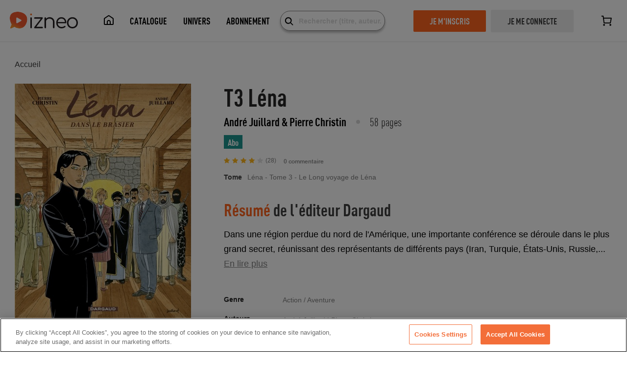

--- FILE ---
content_type: image/svg+xml
request_url: https://www.izneo.com/_nuxt/img/catalog-en.9435784.svg
body_size: 710
content:
<svg width="20" height="21" viewBox="0 0 20 21" fill="none" xmlns="http://www.w3.org/2000/svg">
  <path d="M10 20.5C15.5228 20.5 20 16.0228 20 10.5C20 4.97715 15.5228 0.5 10 0.5C4.47715 0.5 0 4.97715 0 10.5C0 16.0228 4.47715 20.5 10 20.5Z" fill="#F0F0F0"/>
  <path d="M2.06702 4.41211C1.28152 5.4341 0.689213 6.61203 0.34433 7.89168H5.54659L2.06702 4.41211Z" fill="#0052B4"/>
  <path d="M19.6554 7.89164C19.3105 6.61203 18.7182 5.4341 17.9327 4.41211L14.4532 7.89164H19.6554Z" fill="#0052B4"/>
  <path d="M0.34433 13.1089C0.689252 14.3885 1.28156 15.5664 2.06703 16.5884L5.54648 13.1089H0.34433Z" fill="#0052B4"/>
  <path d="M16.0879 2.56746C15.0659 1.78195 13.888 1.18965 12.6083 0.844727V6.04696L16.0879 2.56746Z" fill="#0052B4"/>
  <path d="M3.91122 18.4331C4.93322 19.2186 6.11115 19.8109 7.39075 20.1558V14.9536L3.91122 18.4331Z" fill="#0052B4"/>
  <path d="M7.39072 0.844727C6.11111 1.18965 4.93318 1.78195 3.91122 2.56742L7.39072 6.04691V0.844727Z" fill="#0052B4"/>
  <path d="M12.6083 20.1558C13.8879 19.8109 15.0659 19.2186 16.0878 18.4331L12.6083 14.9536V20.1558Z" fill="#0052B4"/>
  <path d="M14.4532 13.1089L17.9327 16.5884C18.7182 15.5665 19.3105 14.3885 19.6554 13.1089H14.4532Z" fill="#0052B4"/>
  <path d="M19.9154 9.19566H11.3044H11.3044V0.584648C10.8774 0.529063 10.4421 0.5 10 0.5C9.55785 0.5 9.12262 0.529063 8.69566 0.584648V9.19559V9.19563H0.0846484C0.0290625 9.62262 0 10.0579 0 10.5C0 10.9421 0.0290625 11.3774 0.0846484 11.8043H8.69559H8.69563V20.4154C9.12262 20.4709 9.55785 20.5 10 20.5C10.4421 20.5 10.8774 20.471 11.3043 20.4154V11.8044V11.8044H19.9154C19.9709 11.3774 20 10.9421 20 10.5C20 10.0579 19.9709 9.62262 19.9154 9.19566Z" fill="#D80027"/>
  <path d="M12.609 13.1089L17.0714 17.5713C17.2766 17.3661 17.4724 17.1516 17.6592 16.9293L13.8388 13.1089H12.609V13.1089Z" fill="#D80027"/>
  <path d="M7.39167 13.1089H7.39159L2.92929 17.5712C3.13445 17.7764 3.34894 17.9722 3.57128 18.159L7.39167 14.3385V13.1089Z" fill="#D80027"/>
  <path d="M7.39147 7.89117V7.89109L2.92912 3.42871C2.72389 3.63387 2.52811 3.84836 2.34131 4.0707L6.16174 7.89113H7.39147V7.89117Z" fill="#D80027"/>
  <path d="M12.609 7.8915L17.0714 3.42908C16.8663 3.22385 16.6518 3.02807 16.4294 2.84131L12.609 6.66174V7.8915Z" fill="#D80027"/>
</svg>


--- FILE ---
content_type: application/javascript; charset=UTF-8
request_url: https://www.izneo.com/_nuxt/f91615b.js
body_size: 122
content:
(window.webpackJsonp=window.webpackJsonp||[]).push([[26],{1574:function(e,l,t){"use strict";t.r(l);var n={name:"GenreIndex",components:{SeeAll:t(650).default}},o=t(5),component=Object(o.a)(n,(function(){var e=this.$createElement;return(this._self._c||e)("SeeAll",{attrs:{"logic-template":"catalog-seeAll","short-info":!0}})}),[],!1,null,null,null);l.default=component.exports;installComponents(component,{SeeAll:t(650).default})}}]);

--- FILE ---
content_type: application/javascript; charset=UTF-8
request_url: https://www.izneo.com/_nuxt/7de71d9.js
body_size: 4686
content:
(window.webpackJsonp=window.webpackJsonp||[]).push([[12],{1455:function(e,t,r){"use strict";var n=r(907);r.n(n).a},1456:function(e,t,r){(t=r(12)(!1)).push([e.i,".null_pag[data-v-91d66c36]{display:flex;align-items:center;justify-content:space-between;margin:80px auto}.event-content[data-v-91d66c36]{display:flex;flex-direction:column}.cta-to-complete[data-v-91d66c36]{display:flex;justify-content:space-between;align-items:center;min-height:110px;background-color:#fff3db;padding:24px;margin-bottom:30px}.timer-promotion .cta-to-complete[data-v-91d66c36]{color:#ff641e;float:right;margin-left:24px;font-size:1.5rem;font-family:DINCond-Regular}.timer-promotion .cta-to-complete .fa.fa-clock-o[data-v-91d66c36]{font-size:4.375rem;position:relative;margin-right:10px;float:left}.timer-promotion .cta-to-complete .time[data-v-91d66c36]{font-size:2rem;font-family:DINCond-Bold}.products-list--grid[data-v-91d66c36]{display:flex;flex-direction:row;justify-content:flex-start;align-items:baseline;flex-wrap:wrap;position:relative;width:100%;margin:auto;padding-left:20px;padding-right:20px;max-width:1260px}.products-list--grid .product[data-v-91d66c36]{margin:22px 0}@media screen and (max-width:767px){.products-list--grid .product[data-v-91d66c36]{width:48%}}.products-list[data-v-91d66c36]{overflow:auto}.category_heading[data-v-91d66c36]{border-bottom:1px solid hsla(0,0%,84.7%,.5);margin-bottom:32px}.heading--xl[data-v-91d66c36]{padding-bottom:20px}",""]),e.exports=t},611:function(e,t,r){"use strict";r.r(t);r(62),r(18),r(16),r(71);var n={name:"Ariane",props:{type:{type:String,required:!0},breadcrumbs:{type:Array,required:!0},params:{type:Array,required:!0}},methods:{prettyfyText:function(text){return text.split("-").map((function(s){return s.charAt(0).toUpperCase()+s.substring(1)})).join(" ")}}},o=(r(616),r(5)),component=Object(o.a)(n,(function(){var e=this,t=e.$createElement,r=e._self._c||t;return r("div",{class:e.type},[r("ul",e._l(e.breadcrumbs,(function(t,n){return r("li",{key:"breadcrumb-"+n,class:{breadcrumb_current:n===e.breadcrumbs.length-1}},[e.params[n]?r("NuxtLink",{attrs:{to:e.localeRoute(e.params[n])}},[e._v("\n        "+e._s(e.prettyfyText(t))+"\n      ")]):r("NuxtLink",{attrs:{to:{}}},[e._v(e._s(e.prettyfyText(t)))])],1)})),0)])}),[],!1,null,null,null);t.default=component.exports},613:function(e,t,r){var content=r(623);"string"==typeof content&&(content=[[e.i,content,""]]),content.locals&&(e.exports=content.locals);(0,r(13).default)("584c930d",content,!0,{sourceMap:!1})},615:function(e,t,r){"use strict";r.r(t);r(614);var n={name:"Starrank",props:{avgstar:{type:[String,Number],required:!1,default:""},countnote:{type:[String,Number],required:!1,default:void 0},isMini:{type:Boolean,required:!1,default:!1}}},o=(r(622),r(5)),component=Object(o.a)(n,(function(){var e=this,t=e.$createElement,r=e._self._c||t;return r("div",{staticClass:"starrank",class:{mini:e.isMini}},[r("span",{staticClass:"icon icon-star",class:{active:e.avgstar>.5}}),e._v(" "),r("span",{staticClass:"icon icon-star",class:{active:e.avgstar>1.5}}),e._v(" "),r("span",{staticClass:"icon icon-star",class:{active:e.avgstar>2.5}}),e._v(" "),r("span",{staticClass:"icon icon-star",class:{active:e.avgstar>3.5}}),e._v(" "),r("span",{staticClass:"icon icon-star",class:{active:e.avgstar>4.5}}),e._v(" "),e.countnote>=0?r("span",{staticClass:"countnote"},[e._v("("+e._s(e.countnote)+")")]):e._e()])}),[],!1,null,"7fbaa7c6",null);t.default=component.exports},618:function(e,t,r){"use strict";r.r(t);var n={props:{price:{type:String,required:!0},currency:{type:String,required:!1,default:"€"}}},o=r(5),component=Object(o.a)(n,(function(){var e=this.$createElement;return(this._self._c||e)("span",{domProps:{innerHTML:this._s(this.$utils.getPrettyPrice(this.price,this.currency))}})}),[],!1,null,null,null);t.default=component.exports},622:function(e,t,r){"use strict";var n=r(613);r.n(n).a},623:function(e,t,r){(t=r(12)(!1)).push([e.i,".starrank[data-v-7fbaa7c6]{display:inline}.mini[data-v-7fbaa7c6]{display:flex;padding-top:2px}.icon-star[data-v-7fbaa7c6]{color:#e1e1e1}.icon-star.active[data-v-7fbaa7c6]{color:#ffb81e}.mini .icon-star[data-v-7fbaa7c6]{font-size:.9rem;margin-right:2px}.countnote[data-v-7fbaa7c6]{text-decoration:none;font-family:Arial;font-size:12px;color:grey}.starrank[data-v-7fbaa7c6]{display:flex;align-items:center}.starrank .icon-star[data-v-7fbaa7c6]{margin-right:5px;line-height:26px}",""]),e.exports=t},626:function(e,t,r){var content=r(644);"string"==typeof content&&(content=[[e.i,content,""]]),content.locals&&(e.exports=content.locals);(0,r(13).default)("7e1677bb",content,!0,{sourceMap:!1})},633:function(e,t,r){"use strict";r.r(t);r(7),r(29),r(239),r(31),r(9),r(614),r(41);var n=r(615),o=r(618),c={components:{StarRank:n.default,PriceFormat:o.default},props:{serie:{type:Object,required:!0},isPromo:{type:Boolean,default:!1},subscribed:{type:Boolean,required:!1,default:!1},noPrice:{type:Boolean,required:!1,default:!1},pushImpressionClick:{type:Boolean,required:!1,default:!1},parentListName:{type:String,required:!1,default:""},positionInList:{type:Number,required:!1,default:0},forSlider:{type:Boolean,required:!1,default:!0},shortInfo:{type:Boolean,required:!1,default:!0},shelfSlug:{type:String,required:!1,default:""}},computed:{image:function(){return"".concat(this.$config.izneoUrl,"/").concat(this.$i18n.locale,"/images/serie/").concat(this.serie.id,"-155or226.jpg?v=").concat(this.serie.version)},genreUrl:function(){return this.localePath({name:(this.subscribed?"abo-":"")+"shelf-genre",params:{shelf:this.serie.shelf||this.serie.shelf_slug,genre:this.genre||this.serie.genre_slug}})},serieRoute:function(){return this.localeRoute({name:(this.subscribed?"abo-":"")+"shelf-genre-slug",params:{shelf:this.shelfSlug||this.serie.shelf,genre:this.serie.genre,slug:"".concat(this.serie.slug,"-").concat(this.serie.id)}})},serieName:function(){var e=this.serie.title||this.serie.name;return e&&e.length>42&&(e=(e=e.slice(0,42)).substr(0,Math.min(e.length,e.lastIndexOf(" ")))+"..."),e},amount:function(){return this.serie.amount?this.serie.amount:this.serie.albums_count},genre:function(){return this.serie.genre||this.serie.gender},hidePrice:function(){return this.noPrice||this.subscribed||!this.$store.state.auth.loggedIn},forAdults:function(){return this.genre.toLowerCase().includes("adult")}},methods:{serieClick:function(){if(this.pushImpressionClick){var e,t=this.$utils.gtmAdvEcommerceCreateImpressionClickProduct(this.serie.title,this.serie.id,null!==(e=this.serie.minPrice)&&void 0!==e?e:"",this.serie.shelf,"Series",this.positionInList),r=this.$utils.gtmAdvEcommerceCreateProductClickEvent(t,this.parentListName);this.$utils.gtmEventBase(r)}}}},l=(r(643),r(5)),component=Object(l.a)(c,(function(){var e=this,t=e.$createElement,n=e._self._c||t;return e.serie?n("div",{class:["product",{"product--slider":e.forSlider}]},[n("div",{staticClass:"product_image"},[n("NuxtLink",{attrs:{to:e.serieRoute},nativeOn:{click:function(t){return e.serieClick(t)}}},[n("img",{class:{adult:e.forAdults},attrs:{src:e.image,alt:e.serie.slug,width:"155",height:"226"}}),e._v(" "),e.forAdults?n("div",{staticClass:"adult_disclaim"},[e._v("18+")]):e._e()]),e._v(" "),e.serie.banner?n("span",{class:"product_label text--md product_banner-"+e.serie.banner},[e._v(e._s(e.$t("catalog.banner."+e.serie.banner)))]):e._e()],1),e._v(" "),n("NuxtLink",{attrs:{to:e.serieRoute},nativeOn:{click:function(t){return e.serieClick(t)}}},[n("h4",{staticClass:"product_title text text--sm text--primary text--bold"},[e._v("\n      "+e._s(e.serieName)+"\n    ")])]),e._v(" "),e.shortInfo?e._e():n("p",{staticClass:"product_numbers text text--sm text--primary text--medium"},[e._v("\n    "+e._s(e.amount)+" "+e._s(e.$tc("serie.volume",e.amount))+"\n  ")]),e._v(" "),e.isPromo?e._e():n("StarRank",{attrs:{avgstar:e.serie.rate,countnote:e.serie.rateAmount||e.serie.rate_amount}}),e._v(" "),e.shortInfo?e._e():n("nuxt-link",{attrs:{to:e.genreUrl}},[n("p",{staticClass:"product_category text text--sm capitalized text--medium"},[e._v("\n      "+e._s(e.genre)+"\n    ")])]),e._v(" "),e.hidePrice?e._e():n("p",{staticClass:"price text text--sm text--primary text--medium"},[n("span",{staticClass:"price_label"},[e._v(e._s(e.$t("serie.fromprice")))]),e._v(" "),e.serie.oldPrice||e.serie.lowest_oldprice&&"N/A"!==e.serie.lowest_oldprice?n("span",[n("del",[n("PriceFormat",{attrs:{price:e.serie.oldPrice||e.serie.lowest_oldprice,currency:e.$utils.getCurrencySymbol(e.serie.currency)}})],1)]):e._e(),e._v(" "),n("span",{staticClass:"product_lower_price"},[e.serie.minPrice||e.serie.lowest_price?"0.00"===e.serie.minPrice||"0.00"===e.serie.lowest_price?n("span",[e._v(e._s(e.$t("serie.free")))]):n("PriceFormat",{attrs:{price:e.serie.minPrice||e.serie.lowest_price,currency:e.$utils.getCurrencySymbol(e.serie.currency)}}):n("span",[e._v("N/A")])],1)]),e._v(" "),"en"===e.serie.language?n("div",{staticClass:"item-lang"},[n("img",{staticClass:"flag",attrs:{src:r(172),alt:"en"}}),e._v("\n    Version en Anglais\n  ")]):e._e()],1):e._e()}),[],!1,null,"37623acb",null);t.default=component.exports;installComponents(component,{StarRank:r(615).default,PriceFormat:r(618).default})},643:function(e,t,r){"use strict";var n=r(626);r.n(n).a},644:function(e,t,r){(t=r(12)(!1)).push([e.i,".adult[data-v-37623acb]{-webkit-filter:grayscale;-webkit-filter:brightness(30%)}.adult_disclaim[data-v-37623acb]{position:absolute;top:50%;left:50%;transform:translate(-50%,-50%);width:80px;height:80px;line-height:70px;text-align:center;vertical-align:middle;font-size:36px;font-weight:700;color:#fff;border-radius:50%;border:5px solid #f3f3f3}.price_label[data-v-37623acb]{opacity:.5}.product--slider[data-v-37623acb]{pointer-events:auto!important;display:block!important}.capitalized[data-v-37623acb]{text-transform:capitalize}.item-lang[data-v-37623acb]{display:flex;align-items:center;font-weight:400;font-size:10px}.item-lang .flag[data-v-37623acb]{width:16px;margin-right:4px}",""]),e.exports=t},695:function(e,t,r){"use strict";var n=r(6),o=r(627).trim;n({target:"String",proto:!0,forced:r(696)("trim")},{trim:function(){return o(this)}})},696:function(e,t,r){var n=r(8),o=r(624);e.exports=function(e){return n((function(){return!!o[e]()||"​᠎"!="​᠎"[e]()||o[e].name!==e}))}},721:function(e,t,r){"use strict";r.r(t);r(28),r(49),r(7),r(9),r(695),r(4);var n=r(0),o=r(70),c=r(611),l=r(633),d=r(621),f={name:"TagTargets",components:{Ariane:c.default,Loader:o.default,SerieItem:l.default,PaginationNew:d.default},props:{noPrice:{type:Boolean,require:!1,default:!1},apiTemplate:{type:String,require:!1,default:"tag"}},fetch:function(){var e=this;return Object(n.a)(regeneratorRuntime.mark((function t(){return regeneratorRuntime.wrap((function(t){for(;;)switch(t.prev=t.next){case 0:return t.next=2,e.loadData();case 2:case"end":return t.stop()}}),t)})))()},data:function(){return{tagData:null,series:null,seriesData:{page:[]},seriesDisplay:[],breadcrumbs:[this.$t("breadcrumb.home"),this.$t("breadcrumb.".concat(this.apiTemplate.toLowerCase().trim()))],params:[this.$utils.aboArea()?"abo":"index","/".concat(this.$i18n.locale,"/").concat(this.apiTemplate.toLowerCase().trim())],perPage:30,page:1,numberOfPages:1,offset:0,seriesCount:0,title:null,subtitle:null,description:null,isSubscription:this.$utils.aboArea(),connected:!1,isLoading:!0,shortInfo:!1,isLoadingFirst:!1}},computed:{isAuthenticated:function(){return this.$auth.loggedIn},homeRouteRedirect:function(){return this.isSubscription?"abo":"index"},ui:function(){return this.$auth.loggedIn&&this.$auth.user?this.$auth.user:{}},userSubscribed:function(){return"hasActiveClassicSubscription"in this.ui&&this.ui.hasActiveClassicSubscription}},watch:{isAuthenticated:function(e){this.connected=e}},mounted:function(){var e=this;return Object(n.a)(regeneratorRuntime.mark((function t(){return regeneratorRuntime.wrap((function(t){for(;;)switch(t.prev=t.next){case 0:e.isSubscription=e.$utils.aboArea(),e.connected=e.$auth.loggedIn;case 2:case"end":return t.stop()}}),t)})))()},methods:{loadData:function(){var e=this;return Object(n.a)(regeneratorRuntime.mark((function t(){var r;return regeneratorRuntime.wrap((function(t){for(;;)switch(t.prev=t.next){case 0:if(r=e.$route.params.id,"Target"!==e.apiTemplate){t.next=7;break}return t.next=4,e.$api.target.get(r);case 4:e.tagData=t.sent,t.next=10;break;case 7:return t.next=9,e.$api.tag.get(r);case 9:e.tagData=t.sent;case 10:if(e.tagData){t.next=13;break}return e.homeRedirect(),t.abrupt("return");case 13:return e.title=e.tagData.name,e.description=e.tagData.name,e.page=e.$route.query.page?parseInt(e.$route.query.page):1,t.next=18,e.loadDynamicData(e.page);case 18:case"end":return t.stop()}}),t)})))()},loadDynamicData:function(){var e=arguments,t=this;return Object(n.a)(regeneratorRuntime.mark((function r(){var n,o;return regeneratorRuntime.wrap((function(r){for(;;)switch(r.prev=r.next){case 0:if(n=e.length>0&&void 0!==e[0]?e[0]:1,t.isLoading=!0,o=t.$route.params.id,t.page=n,t.offset=t.page-1,t.seriesData[t.page-1]){r.next=16;break}if("Target"!==t.apiTemplate){r.next=12;break}return r.next=9,t.$api.list.get("target",null,o,t.isSubscription?1:0,t.$i18n.locale,t.offset*t.perPage,t.perPage);case 9:t.series=r.sent,r.next=15;break;case 12:return r.next=14,t.$api.list.get("tag",null,o,t.isSubscription?1:0,t.$i18n.locale,t.offset*t.perPage,t.perPage);case 14:t.series=r.sent;case 15:t.seriesData[t.page-1]=t.series.series;case 16:t.seriesDisplay=t.seriesData[t.page-1],t.series&&(t.seriesCount=t.series.count),t.numberOfPages=Math.ceil(t.seriesCount/t.perPage),t.isLoadingFirst=!0,t.isLoading=!1;case 21:case"end":return r.stop()}}),r)})))()},homeRedirect:function(){this.$router.push(this.localePath({name:this.homeRouteRedirect}))},updatePage:function(e){var t=this;return Object(n.a)(regeneratorRuntime.mark((function r(){return regeneratorRuntime.wrap((function(r){for(;;)switch(r.prev=r.next){case 0:return t.page=e,t.offset=t.page-1,window.scrollTo(0,0),r.next=5,t.loadDynamicData(e);case 5:case"end":return r.stop()}}),r)})))()}},head:function(){return{title:this.apiTemplate+" - "+this.title,meta:[{hid:"description",name:"description",content:this.description},{hid:"og:title",name:"og:title",content:this.apiTemplate+" - "+this.title},{hid:"og:description",name:"og:description",content:this.description},{hid:"og:image",name:"og:image",content:this.tagData?this.bannerUrl:""},{hid:"og:image:width",name:"og:image:width",content:this.tagData?360:0}]}}},m=(r(1455),r(5)),component=Object(m.a)(f,(function(){var e=this,t=e.$createElement,r=e._self._c||t;return r("div",{staticClass:"site-content"},[r("div",{staticClass:"event-content"},[r("div",{staticClass:"event-content_top"},[r("Ariane",{attrs:{type:"breadcrumb trunk",breadcrumbs:e.breadcrumbs,params:e.params}}),e._v(" "),e.tagData?r("div",[r("div",{staticClass:"category_heading trunk",staticStyle:{"margin-top":"50px"}},[r("h1",{staticClass:"heading--xl heading--primary heading--uppercase"},[e._v("\n            "+e._s(e.tagData.name)+"\n          ")])])]):e._e()],1),e._v(" "),r("Loader",{attrs:{display:!e.isLoadingFirst}}),e._v(" "),r("Loader",{attrs:{display:e.isLoading}}),e._v(" "),e.isLoading?e._e():r("div",{staticClass:"products-list products-list--grid trunk"},e._l(e.seriesDisplay,(function(t,n){return r("SerieItem",{key:t.id,ref:"series",refInFor:!0,attrs:{serie:t,subscribed:e.isSubscription,"no-price":e.noPrice,"push-impression-click":!0,"parent-list-name":e.title,"position-in-list":n+1,"short-info":e.shortInfo}})})),1),e._v(" "),e.seriesCount>e.perPage?r("PaginationNew",{attrs:{"total-page":e.numberOfPages},on:{updatePage:e.updatePage}}):e._e()],1)])}),[],!1,null,"91d66c36",null);t.default=component.exports;installComponents(component,{Ariane:r(611).default,Loader:r(70).default,SerieItem:r(633).default,PaginationNew:r(621).default})},907:function(e,t,r){var content=r(1456);"string"==typeof content&&(content=[[e.i,content,""]]),content.locals&&(e.exports=content.locals);(0,r(13).default)("610ee096",content,!0,{sourceMap:!1})}}]);

--- FILE ---
content_type: application/javascript; charset=UTF-8
request_url: https://www.izneo.com/_nuxt/ebcc10c.js
body_size: 7925
content:
(window.webpackJsonp=window.webpackJsonp||[]).push([[91],{1126:function(t,e,n){"use strict";n.r(e);n(4);var r=n(0),o=n(611),l=n(1162),d=n(1161),c=n(1160),f={name:"Universe",components:{Ariane:o.default,UniverseListHeaderDesktop:l.default,UniverseListHeaderMobile:d.default,UniverseTab:c.default},fetch:function(){var t=this;return Object(r.a)(regeneratorRuntime.mark((function e(){return regeneratorRuntime.wrap((function(e){for(;;)switch(e.prev=e.next){case 0:if(t.newestUniverses.length){e.next=3;break}return e.next=3,t.loadPage();case 3:case"end":return e.stop()}}),e)})))()},data:function(){return{title:this.$t("breadcrumb.universe"),breadcrumbs:[this.$t("breadcrumb.home"),this.$t("breadcrumb.universe")],params:[this.$utils.aboArea()?"abo":"index",null],isLoading:!0,shelfList:null,newestUniverses:[]}},computed:{isAuthenticated:function(){return this.$auth.loggedIn},ui:function(){return this.$auth.loggedIn&&this.$auth.user?this.$auth.user:{}},isAboUser:function(){return"hasActiveClassicSubscription"in this.ui&&this.ui.hasActiveClassicSubscription}},watch:{isAuthenticated:function(){},ui:function(){}},methods:{loadPage:function(){var t=this;return Object(r.a)(regeneratorRuntime.mark((function e(){var n,r,o,l,d;return regeneratorRuntime.wrap((function(e){for(;;)switch(e.prev=e.next){case 0:return e.prev=0,n=t.$utils.aboArea()?t.$utils.homeAboUrlForLang(t.$i18n.locale):t.$utils.homeUrlForLang(t.$i18n.locale),e.next=4,t.$api.universe.getTop(t.$utils.aboArea());case 4:if(r=e.sent,(o=r.items)&&o.length){e.next=9;break}return window.location.href=n,e.abrupt("return");case 9:return e.next=11,t.$api.universe.getShelfList(t.$utils.aboArea());case 11:if(l=e.sent,(d=l.shelves)&&d.length){e.next=16;break}return window.location.href=n,e.abrupt("return");case 16:t.shelfList=d,t.newestUniverses=o,t.title="".concat(t.$t("breadcrumb.universe"));case 19:return e.prev=19,t.isLoading=!1,e.finish(19);case 22:case"end":return e.stop()}}),e,null,[[0,,19,22]])})))()},updatePage:function(t){this.isLoading=t}},head:function(){return{title:this.$t("seo.universTitle"),meta:[{hid:"description",name:"description",content:this.$t("seo.universDecs")}]}}},v=(n(1357),n(5)),component=Object(v.a)(f,(function(){var t=this,e=t.$createElement,n=t._self._c||e;return n("div",{staticClass:"site-content"},[n("Ariane",{attrs:{type:"breadcrumb trunk",breadcrumbs:t.breadcrumbs,params:t.params}}),t._v(" "),t.shelfList?n("div",{staticClass:"content"},[t.newestUniverses&&t.newestUniverses.length?[n("UniverseListHeaderDesktop",{staticClass:"header-desktop",attrs:{title:t.$t("universeList.title"),universes:t.newestUniverses}}),t._v(" "),n("UniverseListHeaderMobile",{staticClass:"header-mobile",attrs:{title:t.$t("universeList.title"),universes:t.newestUniverses}})]:t._e(),t._v(" "),n("div",{staticClass:"by-genres text--black"},[t._v("\n      "+t._s(t.$t("universeList.all_by_genres"))+"\n    ")]),t._v(" "),n("UniverseTab",{staticClass:"shelf-list",attrs:{"tab-list":t.shelfList,"is-loading":t.isLoading},on:{updatePage:t.updatePage}})],2):t._e()],1)}),[],!1,null,"56eb1be2",null);e.default=component.exports;installComponents(component,{Ariane:n(611).default,UniverseListHeaderDesktop:n(1162).default,UniverseListHeaderMobile:n(1161).default,UniverseTab:n(1160).default})},1160:function(t,e,n){"use strict";n.r(e);n(7),n(58),n(24),n(18),n(9),n(27),n(4);var r=n(0),o=n(70),l=n(620),d=n(621),c=n(691),f=n(1183),v={components:{Loader:o.default,AppModal:l.default,Pagination:d.default,UniverseListItem:c.default,UniverseListItemEmpty:f.default},props:{tabList:{type:Array,required:!0},isLoading:{type:Boolean,required:!1,default:!1}},fetch:function(){var t=this;return Object(r.a)(regeneratorRuntime.mark((function e(){return regeneratorRuntime.wrap((function(e){for(;;)switch(e.prev=e.next){case 0:return e.next=2,t.resetTabs();case 2:case"end":return e.stop()}}),e)})))()},data:function(){return{countLoad:0,activeKey:"all",filters:[{label:this.$t("catalog.sort_new"),value:"new"},{label:this.$t("catalog.sort_old"),value:"old"}],displayModal:!1,currentFilter:{label:this.$t("catalog.sort_new"),value:"new"},universes:[],displayedList:[],currentPage:1,paginationLimit:9}},computed:{tabs:function(){return this.tabList.map((function(t){return t.key}))},activeTabCount:function(){return this.tabCount(this.activeKey)},activeTabTotalPage:function(){return Math.ceil(this.tabCount(this.activeKey)/this.paginationLimit)},extendedFilters:function(){return[{label:this.$t("catalog.sort"),value:null,$isDisabled:!0}].concat(this.filters)},emptyList:function(){var t=[];if(this.displayedList.length&&this.displayedList.length%3)for(var i=this.displayedList.length%3;i<3;i++)t.push(i);return t}},watch:{currentFilter:function(){this.resetTabs()}},methods:{resetAllPages:function(){var t=this;this.tabList.forEach((function(e){t.universes[e.key]&&(t.universes[e.key].pages=[])}))},resetTabs:function(){var t=this;return Object(r.a)(regeneratorRuntime.mark((function e(){return regeneratorRuntime.wrap((function(e){for(;;)switch(e.prev=e.next){case 0:return t.resetAllPages(),e.next=3,t.loadUniverses(t.activeKey,1);case 3:t.currentPage=1;case 4:case"end":return e.stop()}}),e)})))()},setFilter:function(filter){this.currentFilter=filter,this.displayModal=!1},setSelected:function(t){this.activeKey=t,this.loadUniverses(this.activeKey,1),this.currentPage=1,this.updatePage(1)},getTabName:function(t){var e=this.tabList.find((function(e){return e.key===t}));return"all"===e.key?this.$t("common.all_shelves"):e.name},getTabId:function(t){var e=this.tabList.find((function(e){return e.key===t}));return e.id?e.id:0},updatePage:function(t){var e=this;return Object(r.a)(regeneratorRuntime.mark((function n(){var r;return regeneratorRuntime.wrap((function(n){for(;;)switch(n.prev=n.next){case 0:return e.$emit("updatePage",!0),n.next=3,e.loadUniverses(e.activeKey,t);case 3:e.currentPage=t,e.countLoad++,e.countLoad>1&&(r=document.getElementById("universes").offsetTop,window.scrollTo(0,r));case 6:case"end":return n.stop()}}),n)})))()},tabCount:function(t){return this.tabList.find((function(e){return e.key===t})).count},loadUniverses:function(t,e){var n=this;return Object(r.a)(regeneratorRuntime.mark((function r(){var o,l;return regeneratorRuntime.wrap((function(r){for(;;)switch(r.prev=r.next){case 0:if(t){r.next=2;break}return r.abrupt("return");case 2:if(r.prev=2,n.universes[t]&&n.universes[t].pages[e-1]){r.next=10;break}return n.universes[t]||(n.universes[t]={pages:[]}),o=n.currentFilter.value,r.next=8,n.$api.universe.getList(n.getTabId(t),o,(e-1)*n.paginationLimit,n.paginationLimit,n.$utils.aboArea());case 8:l=r.sent,n.universes[t].pages[e-1]=l.items;case 10:n.displayedList=n.universes[t].pages[e-1];case 11:return r.prev=11,n.$emit("updatePage",!1),r.finish(11);case 14:case"end":return r.stop()}}),r,null,[[2,,11,14]])})))()}}},m=(n(1353),n(1355),n(5)),component=Object(m.a)(v,(function(){var t=this,e=t.$createElement,r=t._self._c||e;return r("div",{staticClass:"universe-tab",attrs:{id:"universes"}},[r("div",{staticClass:"tab-action"},[r("div",{staticClass:"ctl-tabs"},[r("div",{staticClass:"ctl-tabs-wrapper"},t._l(t.tabs,(function(e,n){return r("div",{key:"tab-"+n,staticClass:"tab",class:{active:e===t.activeKey},on:{click:function(n){return t.setSelected(e)}}},[t._v("\n          "+t._s(t.getTabName(e))+"\n        ")])})),0)]),t._v(" "),r("div",{staticClass:"ctl-sort"},[r("div",{staticClass:"only-mobile",on:{click:function(e){t.displayModal=!0}}},[r("img",{staticClass:"sort-btn",attrs:{src:n(249)}})]),t._v(" "),r("div",{staticClass:"sort only-desktop"},[r("multiselect",{attrs:{searchable:!1,"allow-empty":!1,label:"label","track-by":"value",options:t.extendedFilters,"show-labels":!1},model:{value:t.currentFilter,callback:function(e){t.currentFilter=e},expression:"currentFilter"}})],1),t._v(" "),t.displayModal?r("AppModal",{attrs:{"no-default":!0,"closing-cross":!0,"full-width":!0},on:{close:function(e){t.displayModal=!1}},scopedSlots:t._u([{key:"body",fn:function(){return[r("div",{staticClass:"modal-filters"},t._l(t.filters,(function(e,n){return r("div",{key:"filter-"+n,class:{active:e.value===t.currentFilter.value,default:"default"===e.value},on:{click:function(n){return t.setFilter(e)}}},[t._v("\n              "+t._s(t.$t(e.label))+"\n            ")])})),0)]},proxy:!0}],null,!1,3353387323)}):t._e()],1)]),t._v(" "),r("Loader",{attrs:{display:t.isLoading}}),t._v(" "),t.displayedList.length&&!t.isLoading?r("div",{staticClass:"universe-list"},[t._l(t.displayedList,(function(t,e){return r("UniverseListItem",{key:"universe-"+e,attrs:{universe:t}})})),t._v(" "),t._l(t.emptyList,(function(t){return r("UniverseListItemEmpty",{key:"empty-"+t})}))],2):t._e(),t._v(" "),t.activeTabCount>t.paginationLimit?r("Pagination",{attrs:{"total-page":t.activeTabTotalPage},on:{updatePage:t.updatePage}}):t._e()],1)}),[],!1,null,"0909568e",null);e.default=component.exports;installComponents(component,{AppModal:n(620).default,Loader:n(70).default,UniverseListItem:n(691).default,UniverseListItemEmpty:n(1183).default,Pagination:n(655).default})},1161:function(t,e,n){"use strict";n.r(e);var r=n(691),o={dots:!0,infinite:!0,prevArrow:!1,nextArrow:!1,lazyLoad:"ondemand",adaptiveHeight:!0,autoplay:!1,autoplaySpeed:5e3,slidesToShow:1},l={components:{UniverseListItem:r.default},props:{title:{type:String,required:!0},universes:{type:Array,required:!0}},data:function(){return{slickOptionsMobile:o}}},d=(n(1349),n(5)),component=Object(d.a)(l,(function(){var t=this.$createElement,e=this._self._c||t;return e("div",{staticClass:"ctn"},[e("div",{staticClass:"block-header"},[e("h1",[this._v(this._s(this.title))])]),this._v(" "),e("div",{staticClass:"list"},[e("client-only",[e("slick-slide",{staticClass:"slides-slick custom-slick",attrs:{options:this.slickOptionsMobile}},this._l(this.universes,(function(t,n){return e("UniverseListItem",{key:"slide-"+n,attrs:{universe:t}})})),1)],1)],1)])}),[],!1,null,"1268ffe5",null);e.default=component.exports;installComponents(component,{UniverseListItem:n(691).default})},1162:function(t,e,n){"use strict";n.r(e);var r={components:{UniverseListItem:n(691).default},props:{title:{type:String,required:!0},universes:{type:Array,required:!0}}},o=(n(1347),n(5)),component=Object(o.a)(r,(function(){var t=this.$createElement,e=this._self._c||t;return e("div",{staticClass:"ctn"},[e("div",{staticClass:"block-header"},[e("h1",[this._v(this._s(this.title))])]),this._v(" "),e("div",{staticClass:"list"},this._l(this.universes,(function(t,i){return e("UniverseListItem",{key:"universe-"+i,attrs:{universe:t}})})),1)])}),[],!1,null,"b9c76dc6",null);e.default=component.exports;installComponents(component,{UniverseListItem:n(691).default})},1183:function(t,e,n){"use strict";n.r(e);var r={name:"Empty"},o=(n(1351),n(5)),component=Object(o.a)(r,(function(){var t=this.$createElement;return(this._self._c||t)("div",{staticClass:"item-ctn empty"})}),[],!1,null,"4743035e",null);e.default=component.exports},1343:function(t,e,n){"use strict";var r=n(830);n.n(r).a},1344:function(t,e,n){(e=n(12)(!1)).push([t.i,".universe-badge[data-v-c03d7856]{display:inline-block;padding:.5rem;color:#fff;font-family:DINCond-Bold;background-color:#ff641e}@media (max-width:768px){.universe-badge[data-v-c03d7856]{font-size:20px}}.universe-badge.new[data-v-c03d7856]{background-color:#ff641e}",""]),t.exports=e},1345:function(t,e,n){"use strict";var r=n(831);n.n(r).a},1346:function(t,e,n){(e=n(12)(!1)).push([t.i,'.item-ctn[data-v-17ad46ee]{max-width:380px;width:33%}@media (max-width:768px){.item-ctn[data-v-17ad46ee]{margin-bottom:30px;padding:0 10px}}.item-ctn p[data-v-17ad46ee]{padding-right:20px}.item-ctn h2[data-v-17ad46ee]{font-size:35px;padding:27px 20px 8px 0}.item-ctn .img[data-v-17ad46ee]{position:relative}.item-ctn .img img[data-v-17ad46ee]{display:block}.item-ctn .badged-img[data-v-17ad46ee]{position:relative}.item-ctn .badged-img .badge[data-v-17ad46ee]{position:absolute;left:0;bottom:0}.item-ctn .item-link:hover h2[data-v-17ad46ee]{color:#ff641e}.item-ctn .item-link:hover .img[data-v-17ad46ee]:after{content:"";position:absolute;width:100%;height:100%;background:rgba(0,0,0,.2);top:0;left:0}',""]),t.exports=e},1347:function(t,e,n){"use strict";var r=n(832);n.n(r).a},1348:function(t,e,n){var r=n(12),o=n(171),l=n(285);e=r(!1);var d=o(l);e.push([t.i,".ctn[data-v-b9c76dc6]{margin-top:50px}.ctn .block-header[data-v-b9c76dc6]{height:304px;background-color:#272626;background-repeat:no-repeat;background-image:url("+d+");background-position-x:right;background-position-y:top}.ctn .block-header h1[data-v-b9c76dc6]{color:#fff;padding:50px;font-weight:700;font-size:72px}.ctn .list[data-v-b9c76dc6]{position:relative;margin-top:-104px;display:flex;justify-content:space-evenly}",""]),t.exports=e},1349:function(t,e,n){"use strict";var r=n(833);n.n(r).a},1350:function(t,e,n){var r=n(12),o=n(171),l=n(286);e=r(!1);var d=o(l);e.push([t.i,".ctn[data-v-1268ffe5]{margin-top:50px}.ctn .block-header[data-v-1268ffe5]{height:180px;background-color:#272626;background-repeat:no-repeat;background-image:url("+d+");background-position-x:right;background-position-y:top}.ctn .block-header h1[data-v-1268ffe5]{color:#fff;padding:28px 16px;font-weight:700;font-size:40px}.ctn .list[data-v-1268ffe5]{position:relative;margin-top:-104px;display:block;justify-content:space-evenly}@media (max-width:768px){.ctn .list[data-v-1268ffe5]{margin-top:-92px}}.ctn .slides-slick[data-v-1268ffe5]{margin-bottom:36px;margin-top:15px}.ctn .slides-slick[data-v-1268ffe5]  .slick-slide div{text-align:center}.ctn .slides-slick[data-v-1268ffe5]  .slick-track{width:100vh;display:flex;align-items:flex-start;justify-content:space-between}.ctn .slides-slick[data-v-1268ffe5]  .slick-dots{position:absolute;height:10px;bottom:1rem;right:calc(60% - 25px)}@media (max-width:768px){.ctn .slides-slick[data-v-1268ffe5]  .slick-dots{top:-25px;right:.25rem}}.ctn .slides-slick[data-v-1268ffe5]  .slick-dots li{display:inline-block;padding:0 3px}.ctn .slides-slick[data-v-1268ffe5]  .slick-dots li button{cursor:pointer;width:8px;height:8px;background-color:grey;border-radius:99999px;text-indent:-9999px}@media (max-width:768px){.ctn .slides-slick[data-v-1268ffe5]  .slick-dots li button{background-color:#d3d3d3}}.ctn .slides-slick[data-v-1268ffe5]  .slick-dots li.slick-active button{background-color:#ff641e}",""]),t.exports=e},1351:function(t,e,n){"use strict";var r=n(834);n.n(r).a},1352:function(t,e,n){(e=n(12)(!1)).push([t.i,".item-ctn[data-v-4743035e]{max-width:380px}.empty[data-v-4743035e]{width:380px}",""]),t.exports=e},1353:function(t,e,n){"use strict";var r=n(835);n.n(r).a},1354:function(t,e,n){(e=n(12)(!1)).push([t.i,'.tab-action[data-v-0909568e]{position:relative;padding:1rem 0;width:100%;height:100%}.tab-action[data-v-0909568e]:after{content:"";position:absolute;top:0;bottom:0;right:30px;z-index:1;pointer-events:none;background-image:linear-gradient(90deg,hsla(0,0%,100%,0),#fff 65%);width:7%}.tab-action .ctl-tabs[data-v-0909568e]{margin-right:40px}.tab-action .ctl-tabs .ctl-tabs-wrapper[data-v-0909568e]{display:flex;white-space:nowrap}@media (max-width:768px){.tab-action .ctl-tabs .ctl-tabs-wrapper[data-v-0909568e]{border-bottom:1px solid #ededed;overflow-x:scroll;scrollbar-width:none;-ms-overflow-style:none}}.tab-action .ctl-tabs .tab[data-v-0909568e]{cursor:pointer;margin-right:2rem;padding:.5rem .5rem .75rem;white-space:nowrap}.tab-action .ctl-tabs .tab.active[data-v-0909568e],.tab-action .ctl-tabs .tab[data-v-0909568e]:hover{color:#ff641e;border-bottom:5px solid #ff641e}@media (max-width:768px){.tab-action .ctl-tabs .tab[data-v-0909568e]{margin-right:.75rem;font-size:14px;padding:.25rem .25rem .5rem}}.tab-action .ctl-sort[data-v-0909568e]{position:absolute;top:10px;right:5px}.tab-action .ctl-sort .sort-btn[data-v-0909568e]{min-width:32px;min-height:32px}@media (max-width:768px){.tab-action .ctl-sort[data-v-0909568e]{flex:inherit}}.tab-action .sort-select[data-v-0909568e]{background:#fff}.tab-action .modal-filters div[data-v-0909568e]{cursor:pointer;margin:1.5rem 0}.tab-action .modal-filters .active[data-v-0909568e]{font-weight:700}.tab-action .modal-filters .default[data-v-0909568e]{color:grey}.tab-action .only-mobile[data-v-0909568e]{display:none}.tab-action .only-desktop[data-v-0909568e]{display:inline-block}@media (max-width:768px){.tab-action .only-mobile[data-v-0909568e]{display:block}.tab-action .only-mobile.sort-btn[data-v-0909568e]{display:inline-block}.tab-action .only-desktop[data-v-0909568e]{display:none}}.universe-list[data-v-0909568e]{display:flex;flex-wrap:wrap;justify-content:space-between;margin-bottom:71px;margin-top:20px}@media (max-width:768px){.universe-list[data-v-0909568e]{justify-content:center}}',""]),t.exports=e},1355:function(t,e,n){"use strict";var r=n(836);n.n(r).a},1356:function(t,e,n){(e=n(12)(!1)).push([t.i,".ctl-sort .multiselect__content-wrapper{border:none;box-shadow:0 0 8px 0 rgba(0,0,0,.25)}.ctl-sort .multiselect__tags{border:0;min-width:200px}.ctl-sort .multiselect__option--disabled{color:#999!important;background:#fff!important}.ctl-sort .multiselect__option--selected{background:#fff!important}.ctl-sort .multiselect__option--highlight{background-color:#5897fb!important}",""]),t.exports=e},1357:function(t,e,n){"use strict";var r=n(837);n.n(r).a},1358:function(t,e,n){(e=n(12)(!1)).push([t.i,".content[data-v-56eb1be2]{padding:0 20px;margin:auto;max-width:1440px}@media (max-width:768px){.content[data-v-56eb1be2]{padding:0}}.content .by-genres[data-v-56eb1be2]{margin:89px 0 65px;padding:34px 69px 28px;background:#ededed;font-family:DINCond-Bold;font-weight:700;font-size:36px}@media (max-width:768px){.content .by-genres[data-v-56eb1be2]{margin:40px 0 16px;padding:24px 22px;font-size:24px}}.content .shelf-list[data-v-56eb1be2]{margin:auto;max-width:1440px;padding:0 70px}@media (max-width:768px){.content .shelf-list[data-v-56eb1be2]{padding:0 15px}}.header-mobile[data-v-56eb1be2]{display:none}.header-desktop[data-v-56eb1be2]{display:block}@media (max-width:768px){.header-mobile[data-v-56eb1be2]{display:block}.header-desktop[data-v-56eb1be2]{display:none}}",""]),t.exports=e},1597:function(t,e,n){"use strict";n.r(e);var r={name:"Univers",components:{UniverseList:n(1126).default}},o=n(5),component=Object(o.a)(r,(function(){var t=this.$createElement;return(this._self._c||t)("UniverseList")}),[],!1,null,null,null);e.default=component.exports;installComponents(component,{UniverseList:n(1126).default})},610:function(t,e,n){"use strict";n.r(e);var r={props:{theme:{type:String,required:!1,default:""}}},o=(n(629),n(5)),component=Object(o.a)(r,(function(){var t=this.$createElement;return(this._self._c||t)("div",this._g({staticClass:"button",class:this.theme},this.$listeners),[this._t("default")],2)}),[],!1,null,"02435e60",null);e.default=component.exports},611:function(t,e,n){"use strict";n.r(e);n(62),n(18),n(16),n(71);var r={name:"Ariane",props:{type:{type:String,required:!0},breadcrumbs:{type:Array,required:!0},params:{type:Array,required:!0}},methods:{prettyfyText:function(text){return text.split("-").map((function(s){return s.charAt(0).toUpperCase()+s.substring(1)})).join(" ")}}},o=(n(616),n(5)),component=Object(o.a)(r,(function(){var t=this,e=t.$createElement,n=t._self._c||e;return n("div",{class:t.type},[n("ul",t._l(t.breadcrumbs,(function(e,r){return n("li",{key:"breadcrumb-"+r,class:{breadcrumb_current:r===t.breadcrumbs.length-1}},[t.params[r]?n("NuxtLink",{attrs:{to:t.localeRoute(t.params[r])}},[t._v("\n        "+t._s(t.prettyfyText(e))+"\n      ")]):n("NuxtLink",{attrs:{to:{}}},[t._v(t._s(t.prettyfyText(e)))])],1)})),0)])}),[],!1,null,null,null);e.default=component.exports},617:function(t,e,n){var content=n(630);"string"==typeof content&&(content=[[t.i,content,""]]),content.locals&&(t.exports=content.locals);(0,n(13).default)("545f2799",content,!0,{sourceMap:!1})},620:function(t,e,n){"use strict";n.r(e);var r={components:{AppButton:n(610).default},props:{noDefault:{type:Boolean,required:!1,default:!1},fullWidth:{type:Boolean,required:!1,default:!1},closingCross:{type:Boolean,required:!1,default:!1}}},o=(n(641),n(5)),component=Object(o.a)(r,(function(){var t=this,e=t.$createElement,r=t._self._c||e;return r("transition",{attrs:{name:"modal"}},[r("div",{staticClass:"modal-mask"},[r("div",{staticClass:"modal-wrapper"},[r("div",{staticClass:"modal-container",class:{"full-width":t.fullWidth,"no-default":t.noDefault}},[t.closingCross?r("button",{staticClass:"modal-default-button",on:{click:function(e){return t.$emit("close")}}},[r("img",{staticClass:"button_close",attrs:{alt:"close",src:n(240)}})]):t._e(),t._v(" "),r("div",{staticClass:"modal-header"},[t._t("header")],2),t._v(" "),r("div",{staticClass:"modal-body"},[t._t("body")],2),t._v(" "),r("div",{staticClass:"modal-footer"},[t._t("footer",[t.noDefault?t._e():r("AppButton",{nativeOn:{click:function(e){return t.$emit("close")}}},[t._v("\n              OK\n            ")])])],2),t._v(" "),t._t("footer-link")],2)])])])}),[],!1,null,"320c7608",null);e.default=component.exports;installComponents(component,{AppButton:n(610).default})},625:function(t,e,n){var content=n(642);"string"==typeof content&&(content=[[t.i,content,""]]),content.locals&&(t.exports=content.locals);(0,n(13).default)("84dfca62",content,!0,{sourceMap:!1})},629:function(t,e,n){"use strict";var r=n(617);n.n(r).a},630:function(t,e,n){(e=n(12)(!1)).push([t.i,'.button[data-v-02435e60]{cursor:pointer;display:inline-block;padding:1.5rem 4.5rem;color:#fff;background-color:#ff641e;font-weight:700;font-size:22px;text-transform:uppercase;white-space:nowrap}.button[data-v-02435e60]:hover{background:#eb4900}.button.secondary[data-v-02435e60]{background-color:#1d968f}.button.secondary[data-v-02435e60]:hover{background:#156b66}.button.white[data-v-02435e60]{background-color:#fff;color:#3e3e3e;font-family:DINCond-Bold;font-size:20px;text-align:center;border:1px solid #d8d8d8}.button.white[data-v-02435e60]:hover{background-color:#d8d8d8}.button.black[data-v-02435e60]{background-color:#212121;color:#fff;font-family:DINCond-Bold;font-size:20px;text-align:center;border:1px solid #212121}.button.black[data-v-02435e60]:hover{background-color:#fff;color:#212121}.button.dark[data-v-02435e60]{background-color:#3e3e3e;color:#fff;font-family:DINCond-Bold;font-size:20px;text-align:center;border:1px solid #3e3e3e}.button.dark[data-v-02435e60]:hover{background-color:#d8d8d8;border:1px solid #d8d8d8;color:#3e3e3e}.button-black[data-v-02435e60]{background-color:#212121;border-radius:2px;width:170px;font-size:20px;text-align:center;padding:12px 0;border:1px solid #212121}.button-black[data-v-02435e60]:hover{background-color:#fff;color:#212121}.button-red[data-v-02435e60]{background-color:#d33530;border-radius:2px;width:170px;font-size:20px;text-align:center;padding:12px 0;border:1px solid #d33530}.button-red[data-v-02435e60]:hover{background-color:#fff;color:#212121}.button-orange[data-v-02435e60]{background-color:#eb4900;border-radius:2px;width:170px;font-size:20px;text-align:center;padding:12px 0;border:1px solid #eb4900}.button-orange[data-v-02435e60]:hover{background-color:#fff;color:#eb4900}.button-orange.border[data-v-02435e60],.button-white.border[data-v-02435e60]{border-radius:23px}.button.select[data-v-02435e60]{background-color:#ededed;color:#3e3e3e;font-family:DINCond-Bold;font-size:20px;text-align:center}.button.select[data-v-02435e60]:hover{background:#eb4900;color:#fff}.button.select-subarea[data-v-02435e60]{background-color:#ededed;color:#3e3e3e;font-family:DINCond-Bold;font-size:20px;text-align:center}.button.select-subarea[data-v-02435e60]:hover{background:#156b66;color:#fff}.button.active[data-v-02435e60]{background:#eb4900;color:#fff;font-family:DINCond-Bold;font-size:20px;text-align:center}.button.active[data-v-02435e60]:hover{background:#ededed;color:#3e3e3e}.button.active-subarea[data-v-02435e60]{background:#156b66;color:#fff;font-family:DINCond-Bold;font-size:20px;text-align:center}.button.active-subarea[data-v-02435e60]:hover{background:#ededed;color:#3e3e3e}.button.disable[data-v-02435e60]{background-color:#ededed;border-color:#ededed;color:#3e3e3e}.button-white[data-v-02435e60]{background-color:#fff;color:#212121;border-radius:2px;width:170px;font-size:20px;text-align:center;padding:12px 0;border:1px solid #212121}.button-white[data-v-02435e60]:hover{background-color:#d8d8d8}.button--md[data-v-02435e60]{padding:13px 33px;text-align:center}.button--wide[data-v-02435e60]{padding:1.5rem}.button--canalplus[data-v-02435e60],.button--facebook[data-v-02435e60],.button--orange-partner[data-v-02435e60],.button--responsive[data-v-02435e60]{position:relative;display:flex;justify-content:center;align-items:center;vertical-align:middle;font-size:16px;line-height:50px;text-transform:uppercase;font-family:"DINCond-Regular";font-weight:700;text-decoration:none;cursor:pointer;height:50px}.button--facebook[data-v-02435e60]{background:#2956a7}.button--facebook[data-v-02435e60]:hover{background:#113a89}.button--canalplus[data-v-02435e60]{border:2px solid #3e3e3e;color:#3e3e3e;background-color:#fff}.button--canalplus[data-v-02435e60]:hover{background:#fff}.button--orange-partner[data-v-02435e60],.button--responsive[data-v-02435e60]{border:2px solid #ff641e;color:#f60;background-color:#fff}.button--orange-partner[data-v-02435e60]:hover,.button--responsive[data-v-02435e60]:hover{background:#fff}.button--orange-partner.shape[data-v-02435e60],.button--responsive.shape[data-v-02435e60]{background:#fff;color:#eb4900;text-align:center;border:1px solid #eb4900}.button--orange-partner.subarea-shape[data-v-02435e60],.button--responsive.subarea-shape[data-v-02435e60]{text-align:center;background-color:#fff;border:1px solid #1d968f;color:#1d968f}.button--orange-partner-small[data-v-02435e60],.button--responsive-small[data-v-02435e60]{font-family:"Arial";text-transform:none;padding:7px 11px;font-size:16px;font-weight:unset}.button--orange-partner-md[data-v-02435e60],.button--responsive-md[data-v-02435e60]{padding:13px 33px;font-size:18px}.button--orange-partner-md.shape[data-v-02435e60],.button--responsive-md.shape[data-v-02435e60]{background:#fff;color:#eb4900;text-align:center;border:1px solid #eb4900}.button.wrap[data-v-02435e60]{white-space:normal}.button.small-button[data-v-02435e60]{padding:.75rem 0;border-radius:0;height:46px;text-align:center;width:46px;margin:1rem 0}.button.small-button img[data-v-02435e60]{display:inline-block}.button.custom-button[data-v-02435e60]{width:300px;padding:24px 50px;text-align:center}.button.mobile-cart-btn[data-v-02435e60]{padding:5px}.button.mobile-lib-btn[data-v-02435e60]{padding-top:9px;padding-left:3px}.button.only-mobile[data-v-02435e60],.button.only-mobile-custom-price[data-v-02435e60]{display:none}.button.only-desktop[data-v-02435e60]{display:block}.button.shape_info[data-v-02435e60]{background:#fff;border:1px solid #ff641e;color:#ff641e;text-align:center;padding:7px 11px;text-transform:none;font-family:"Arial";font-size:16px;font-weight:400}.button.shape_info[data-v-02435e60]:hover{border:1px solid #eb4900;color:#eb4900}@media (max-width:768px){.button.only-mobile-custom-price[data-v-02435e60]{display:inline}.button.only-mobile[data-v-02435e60]{display:block}.button.only-desktop[data-v-02435e60]{display:none}}',""]),t.exports=e},636:function(t,e,n){var content=n(676);"string"==typeof content&&(content=[[t.i,content,""]]),content.locals&&(t.exports=content.locals);(0,n(13).default)("a4d85ee8",content,!0,{sourceMap:!1})},641:function(t,e,n){"use strict";var r=n(625);n.n(r).a},642:function(t,e,n){(e=n(12)(!1)).push([t.i,".modal-mask[data-v-320c7608]{position:fixed;z-index:9998;top:0;left:0;width:100%;height:100%;background-color:rgba(39,38,38,.8)}.modal-wrapper[data-v-320c7608]{min-width:500px;max-width:100%;position:absolute;top:50%;left:50%;transform:translate(-50%,-50%);transition:all .3s ease}@media (max-width:768px){.modal-wrapper[data-v-320c7608]{padding:0 1rem;min-width:inherit;width:inherit}}.modal-container[data-v-320c7608]{background-color:#fff;padding:3rem 5rem;text-align:center;position:relative;max-height:100vh;z-index:99999;overflow:auto}.modal-container .closing-cross[data-v-320c7608]{position:absolute;right:1rem;top:1rem;cursor:pointer}.modal-container .modal-default-button[data-v-320c7608]{position:absolute;right:20px;top:55px;background-color:#fff;z-index:1000000}.modal-container .button_close[data-v-320c7608]{width:15px;height:15px}.modal-container .modal-body[data-v-320c7608]{margin:1rem 0}.modal-container .modal-footer[data-v-320c7608]{margin-top:3rem;margin-bottom:1rem}@media (max-width:768px){.modal-container[data-v-320c7608],.modal-container.full-width[data-v-320c7608]{padding:1rem}}.no-default .modal-footer[data-v-320c7608]{margin:0}.modal-enter[data-v-320c7608],.modal-leave-active[data-v-320c7608]{opacity:0}.modal-enter .modal-container[data-v-320c7608],.modal-leave-active .modal-container[data-v-320c7608]{transform:scale(1.1)}",""]),t.exports=e},655:function(t,e,n){"use strict";n.r(e);n(638),n(18),n(614),n(20),n(674),n(42),n(51),n(4);var r=n(0),o={components:{PaginationTrigger:n(651).default},props:{currentPage:{type:Number,required:!0},itemsPerPage:{type:Number,required:!0},totalPage:{type:Number,required:!0},params:{type:Object,required:!1,default:void 0}},data:function(){return{visiblePagesCount:6,selectedPage:0}},computed:{isPreviousButtonDisabled:function(){return 1===this.selectedPage},isNextButtonDisabled:function(){return this.selectedPage===this.totalPage},paginationTriggers:function(){var t=this.selectedPage,e=this.totalPage,n=this.visiblePagesCount,r=Math.ceil((n-1)/2),o=Array(e<=n?e:n-1).fill(0);if(t<=r+1){o[0]=1;var l=o.map((function(t,e){return o[0]+e}));return l.push(e),new Set(l)}if(t>=e-r+1){var d=o.map((function(t,n){return e-n}));return d.reverse(),d}o[0]=t-r+1;var c=o.map((function(t,e){return o[0]+e}));return c.unshift(1,"..."),c.push("...",e),c}},watch:{currentPage:function(){this.selectedPage=this.currentPage}},mounted:function(){this.selectedPage=this.currentPage},methods:{pageChangeHandle:function(t){var e=this;return Object(r.a)(regeneratorRuntime.mark((function n(){var r,o,l,d;return regeneratorRuntime.wrap((function(n){for(;;)switch(n.prev=n.next){case 0:n.t0=t,n.next="next"===n.t0?3:"previous"===n.t0?5:7;break;case 3:return e.selectedPage+=1,n.abrupt("break",8);case 5:return e.selectedPage-=1,n.abrupt("break",8);case 7:e.selectedPage=t;case 8:if(r=1===e.selectedPage?0:e.selectedPage*e.itemsPerPage-(e.itemsPerPage-1),o=[r,e.itemsPerPage],!e.params){n.next=17;break}return n.next=13,e.fetch.POST(e.params.url,{reference:e.params.reference,shelf:e.params.shelf,limit:o,count:e.params.count});case 13:l=n.sent,d=l.series,e.series=d.series,e.$emit("updateSeries",e.series);case 17:e.$emit("updatePage",e.selectedPage);case 18:case"end":return n.stop()}}),n)})))()}}},l=(n(689),n(675),n(5)),component=Object(l.a)(o,(function(){var t=this,e=t.$createElement,n=t._self._c||e;return n("div",{staticClass:"trunk pagination"},[n("button",{staticClass:"pagination_arrow pagination_before",attrs:{title:t.$t("catalog.prev"),disabled:t.isPreviousButtonDisabled},on:{click:function(e){return t.pageChangeHandle("previous")}}}),t._v(" "),n("div",{staticClass:"pagination_list"},t._l(t.paginationTriggers,(function(e){return n("PaginationTrigger",{key:e,class:{"pagination_page pagination_page--active":e===t.selectedPage},attrs:{"page-number":e},on:{loadPage:t.pageChangeHandle}})})),1),t._v(" "),n("button",{staticClass:"pagination_arrow pagination_after",attrs:{title:t.$t("catalog.next"),disabled:t.isNextButtonDisabled},on:{click:function(e){return t.pageChangeHandle("next")}}})])}),[],!1,null,"2005ccb4",null);e.default=component.exports;installComponents(component,{PaginationTrigger:n(651).default})},674:function(t,e,n){"use strict";var r=n(265),o=n(266);t.exports=r("Set",(function(t){return function(){return t(this,arguments.length?arguments[0]:void 0)}}),o)},675:function(t,e,n){"use strict";var r=n(636);n.n(r).a},676:function(t,e,n){(e=n(12)(!1)).push([t.i,".pagination_arrow[data-v-2005ccb4]{cursor:pointer}",""]),t.exports=e},691:function(t,e,n){"use strict";n.r(e);n(7);var r={props:{badge:{type:String,required:!0}}},o=(n(1343),n(5)),l={components:{Badge:Object(o.a)(r,(function(){var t=this.$createElement;return(this._self._c||t)("div",{class:["universe-badge",this.badge]},[this._v("\n  "+this._s(this.$t("badge."+this.badge))+"\n")])}),[],!1,null,"c03d7856",null).exports},props:{universe:{type:Object,required:!0}},computed:{imageUrl:function(){return"".concat(this.$config.izneoUrl,"/").concat(this.$i18n.locale,"/images/universe-page/").concat(this.universe.id,"-380x214.jpg?v=").concat(this.universe.version)}}},d=(n(1345),Object(o.a)(l,(function(){var t=this,e=t.$createElement,n=t._self._c||e;return n("div",{staticClass:"item-ctn"},[n("NuxtLink",{staticClass:"item-link",attrs:{to:t.localeRoute({name:(t.$utils.aboArea()?"abo-":"")+"universe-slug",params:{slug:t.universe.slug+"-"+t.universe.id}})}},[n("div",{staticClass:"badged-img"},[n("div",{staticClass:"img"},[n("img",{attrs:{src:t.imageUrl,alt:"universe"}})]),t._v(" "),t.universe.badge?n("Badge",{staticClass:"badge",attrs:{badge:t.universe.badge}}):t._e()],1),t._v(" "),n("h2",{staticClass:"text--black"},[t._v(t._s(t.universe.title))]),t._v(" "),n("p",{staticClass:"text--black",domProps:{innerHTML:t._s(t.universe.description)}})])],1)}),[],!1,null,"17ad46ee",null));e.default=d.exports},830:function(t,e,n){var content=n(1344);"string"==typeof content&&(content=[[t.i,content,""]]),content.locals&&(t.exports=content.locals);(0,n(13).default)("68e9994c",content,!0,{sourceMap:!1})},831:function(t,e,n){var content=n(1346);"string"==typeof content&&(content=[[t.i,content,""]]),content.locals&&(t.exports=content.locals);(0,n(13).default)("4c089a5c",content,!0,{sourceMap:!1})},832:function(t,e,n){var content=n(1348);"string"==typeof content&&(content=[[t.i,content,""]]),content.locals&&(t.exports=content.locals);(0,n(13).default)("5ff1c7d9",content,!0,{sourceMap:!1})},833:function(t,e,n){var content=n(1350);"string"==typeof content&&(content=[[t.i,content,""]]),content.locals&&(t.exports=content.locals);(0,n(13).default)("a7761c8c",content,!0,{sourceMap:!1})},834:function(t,e,n){var content=n(1352);"string"==typeof content&&(content=[[t.i,content,""]]),content.locals&&(t.exports=content.locals);(0,n(13).default)("78408db4",content,!0,{sourceMap:!1})},835:function(t,e,n){var content=n(1354);"string"==typeof content&&(content=[[t.i,content,""]]),content.locals&&(t.exports=content.locals);(0,n(13).default)("6f243aed",content,!0,{sourceMap:!1})},836:function(t,e,n){var content=n(1356);"string"==typeof content&&(content=[[t.i,content,""]]),content.locals&&(t.exports=content.locals);(0,n(13).default)("253d8d06",content,!0,{sourceMap:!1})},837:function(t,e,n){var content=n(1358);"string"==typeof content&&(content=[[t.i,content,""]]),content.locals&&(t.exports=content.locals);(0,n(13).default)("a6ac82ec",content,!0,{sourceMap:!1})}}]);

--- FILE ---
content_type: application/javascript; charset=UTF-8
request_url: https://www.izneo.com/_nuxt/fc0157e.js
body_size: 1719
content:
!function(e){function r(data){for(var r,n,f=data[0],d=data[1],l=data[2],i=0,h=[];i<f.length;i++)n=f[i],Object.prototype.hasOwnProperty.call(c,n)&&c[n]&&h.push(c[n][0]),c[n]=0;for(r in d)Object.prototype.hasOwnProperty.call(d,r)&&(e[r]=d[r]);for(v&&v(data);h.length;)h.shift()();return o.push.apply(o,l||[]),t()}function t(){for(var e,i=0;i<o.length;i++){for(var r=o[i],t=!0,n=1;n<r.length;n++){var d=r[n];0!==c[d]&&(t=!1)}t&&(o.splice(i--,1),e=f(f.s=r[0]))}return e}var n={},c={93:0},o=[];function f(r){if(n[r])return n[r].exports;var t=n[r]={i:r,l:!1,exports:{}};return e[r].call(t.exports,t,t.exports,f),t.l=!0,t.exports}f.e=function(e){var r=[],t=c[e];if(0!==t)if(t)r.push(t[2]);else{var n=new Promise((function(r,n){t=c[e]=[r,n]}));r.push(t[2]=n);var o,script=document.createElement("script");script.charset="utf-8",script.timeout=120,f.nc&&script.setAttribute("nonce",f.nc),script.src=function(e){return f.p+""+{0:"a593ad5",1:"2b9071a",2:"b2537b6",3:"2de5be6",4:"7f4cef7",5:"45f965f",6:"81059ec",7:"9b2a3ac",8:"1e7b48c",9:"eeb5007",10:"6476932",11:"3ffc848",12:"7de71d9",13:"162aab1",14:"4fcba36",15:"68380ec",16:"18c6d7a",17:"3173b3b",18:"e31fedd",19:"1fd1c2e",20:"cedf3be",21:"02daf83",24:"31061a9",25:"d70b943",26:"f91615b",27:"a39d430",28:"343dd96",29:"fbeb3f7",30:"35ed420",31:"105075e",32:"2cf51ed",33:"e15fdd7",34:"845c98f",35:"27469ce",36:"5728dfe",37:"758125c",38:"459b8c8",39:"48cb0b3",40:"0b6f7d2",41:"58c6bed",42:"5da72b5",43:"e5923b5",44:"0119eb8",45:"bc1cd66",46:"e026e12",47:"b45b953",48:"20caa4b",49:"059c835",50:"f2f549a",51:"025c735",52:"8556201",53:"cde4859",54:"f2228dd",55:"edbe1c7",56:"5f22201",57:"261738a",58:"75ccc63",59:"85676ed",60:"cf70ad6",61:"efbab19",62:"203efec",63:"a6912ed",64:"9b18008",65:"7f0b43d",66:"a84e132",67:"b63c33d",68:"2fec73a",69:"753b910",70:"bf3ee5c",71:"30ec725",72:"55a2c7a",73:"7189378",74:"5e23612",75:"ca635fb",76:"9918704",77:"29790f5",78:"4803a03",79:"45c9453",80:"2b71ae1",81:"ab35ee8",82:"a6d2e16",83:"bc79b6f",84:"1924f39",85:"9044646",86:"306ca3d",87:"5a13086",88:"ceec906",89:"35ac1f4",90:"d2834e2",91:"ebcc10c",92:"6e7eba6",95:"4cee729",96:"90fbe4b"}[e]+".js"}(e);var d=new Error;o=function(r){script.onerror=script.onload=null,clearTimeout(l);var t=c[e];if(0!==t){if(t){var n=r&&("load"===r.type?"missing":r.type),o=r&&r.target&&r.target.src;d.message="Loading chunk "+e+" failed.\n("+n+": "+o+")",d.name="ChunkLoadError",d.type=n,d.request=o,t[1](d)}c[e]=void 0}};var l=setTimeout((function(){o({type:"timeout",target:script})}),12e4);script.onerror=script.onload=o,document.head.appendChild(script)}return Promise.all(r)},f.m=e,f.c=n,f.d=function(e,r,t){f.o(e,r)||Object.defineProperty(e,r,{enumerable:!0,get:t})},f.r=function(e){"undefined"!=typeof Symbol&&Symbol.toStringTag&&Object.defineProperty(e,Symbol.toStringTag,{value:"Module"}),Object.defineProperty(e,"__esModule",{value:!0})},f.t=function(e,r){if(1&r&&(e=f(e)),8&r)return e;if(4&r&&"object"==typeof e&&e&&e.__esModule)return e;var t=Object.create(null);if(f.r(t),Object.defineProperty(t,"default",{enumerable:!0,value:e}),2&r&&"string"!=typeof e)for(var n in e)f.d(t,n,function(r){return e[r]}.bind(null,n));return t},f.n=function(e){var r=e&&e.__esModule?function(){return e.default}:function(){return e};return f.d(r,"a",r),r},f.o=function(object,e){return Object.prototype.hasOwnProperty.call(object,e)},f.p="/_nuxt/",f.oe=function(e){throw console.error(e),e};var d=window.webpackJsonp=window.webpackJsonp||[],l=d.push.bind(d);d.push=r,d=d.slice();for(var i=0;i<d.length;i++)r(d[i]);var v=l;t()}([]);

--- FILE ---
content_type: application/javascript; charset=UTF-8
request_url: https://www.izneo.com/_nuxt/fbeb3f7.js
body_size: 6100
content:
(window.webpackJsonp=window.webpackJsonp||[]).push([[29],{1111:function(t,e,r){"use strict";r.r(e);r(7),r(4);var n=r(0),o=r(611),c=r(1159),l=r(633),d=r(711),f=r(621),m=r(70),h={name:"Author",components:{Ariane:o.default,AuthorInfo:c.default,SerieItem:l.default,EmptySerie:d.default,PaginationNew:f.default,Loader:m.default},fetch:function(){var t=this;return Object(n.a)(regeneratorRuntime.mark((function e(){return regeneratorRuntime.wrap((function(e){for(;;)switch(e.prev=e.next){case 0:return t.setCurrentPageFromUrl(),e.next=3,t.loadAuthor();case 3:case"end":return e.stop()}}),e)})))()},data:function(){return{isLoading:!1,isLoadingSeries:!1,breadcrumbs:[this.$t("breadcrumb.home")],params:[this.$utils.aboArea()?"abo":"index"],author:null,currentPage:1,paginationLimit:18,totalPage:void 0,seriesData:{pages:[],count:0},displayedList:[]}},computed:{serieCount:function(){return this.seriesData?this.seriesData.count:0},emptySeries:function(){var t=[];if(this.displayedList.length)for(var i=this.displayedList.length%6;i<6;i++)t.push(i);return t},title:function(){return this.author?"".concat(this.author.nickname," - ").concat(this.$t("author.allAuthorAlbums")):""}},mounted:function(){this.updateGtmData()},methods:{setCurrentPageFromUrl:function(){this.currentPage=isNaN(+this.$route.query.page)?1:+this.$route.query.page},loadAuthor:function(){var t=this;return Object(n.a)(regeneratorRuntime.mark((function e(){var r,data;return regeneratorRuntime.wrap((function(e){for(;;)switch(e.prev=e.next){case 0:return t.isLoading=!0,e.prev=1,r=t.$utils.extractIdFromSlugId(t.$route.params.id).id,e.next=5,t.$api.author.get(r);case 5:if(!(data=e.sent)){e.next=12;break}return t.author=data,t.breadcrumbs.push(t.author.nickname),t.params.push({name:(t.$utils.aboArea()?"abo-":"")+"author-id",params:{id:"".concat(data.slug,"-").concat(data.id)}}),e.next=12,t.setDisplayed();case 12:return e.prev=12,t.isLoading=!1,e.finish(12);case 15:case"end":return e.stop()}}),e,null,[[1,,12,15]])})))()},loadPage:function(t){var e=this;return Object(n.a)(regeneratorRuntime.mark((function r(){var n,o,data,c;return regeneratorRuntime.wrap((function(r){for(;;)switch(r.prev=r.next){case 0:if(!e.author){r.next=14;break}return e.isLoadingSeries=!0,r.prev=2,o=(t-1)*e.paginationLimit,r.next=6,e.$api.author.getSeries(e.author.id,o,e.paginationLimit);case 6:if(data=r.sent){r.next=9;break}return r.abrupt("return");case 9:void 0===e.totalPage&&(e.seriesData.count=null!==(c=data.count)&&void 0!==c?c:0,e.totalPage=Math.ceil(e.seriesData.count/e.paginationLimit)),e.seriesData.pages[t-1]=null!==(n=data.series)&&void 0!==n?n:null;case 11:return r.prev=11,e.isLoadingSeries=!1,r.finish(11);case 14:case"end":return r.stop()}}),r,null,[[2,,11,14]])})))()},updatePage:function(t){window.scrollTo(0,0),this.currentPage=t,this.setDisplayed()},setDisplayed:function(){var t=this;return Object(n.a)(regeneratorRuntime.mark((function e(){var r;return regeneratorRuntime.wrap((function(e){for(;;)switch(e.prev=e.next){case 0:if(!t.author){e.next=6;break}if(t.seriesData.pages[t.currentPage-1]){e.next=5;break}return e.next=4,t.loadPage(t.currentPage);case 4:t.gtmPushEcommerce(t.currentPage);case 5:t.displayedList=null!==(r=t.seriesData.pages[t.currentPage-1])&&void 0!==r?r:[];case 6:case"end":return e.stop()}}),e)})))()},updateGtmData:function(){this.$utils.gtmUpdateDataLayer(),this.$utils.gtmPush({pageType:"Auteur"}),this.gtmPushEcommerce(1)},gtmPushEcommerce:function(t){for(var e,r=[],n=null!==(e=this.seriesData.pages[t-1])&&void 0!==e?e:[],i=0;i<n.length;i++){var o,c=n[i],l=this.$utils.gtmAdvEcommerceCreateProductImpression(c.title,c.id,null!==(o=c.minPrice)&&void 0!==o?o:"",c.shelf,"Series","Auteur",this.paginationLimit*(t-1)+(i+1));r.push(l)}r.length&&this.$utils.gtmAdvEcommercePushProductImpressions(r)}},head:function(){return{titleTemplate:this.title}}},v=(r(1431),r(5)),component=Object(v.a)(h,(function(){var t=this,e=t.$createElement,r=t._self._c||e;return r("div",{staticClass:"site-content"},[t.author?r("Ariane",{attrs:{type:"breadcrumb trunk",breadcrumbs:t.breadcrumbs,params:t.params}}):t._e(),t._v(" "),r("div",{staticClass:"trunk content"},[r("Loader",{attrs:{display:t.isLoading}}),t._v(" "),t.author?r("AuthorInfo",{attrs:{author:t.author}}):t._e(),t._v(" "),r("div",{staticClass:"list block"},[r("header",{staticClass:"block-header"},[r("h2",{staticClass:"block-title"},[t._v("\n          "+t._s(t.$t("author.authorSeries"))+".\n          "),r("span",[t._v(t._s(t.$tc("profile.serie",t.seriesData.count,{count:t.seriesData.count})))])])]),t._v(" "),r("Loader",{attrs:{display:t.isLoadingSeries}}),t._v(" "),t.displayedList.length?[r("div",{staticClass:"products-list albums-list products-list--grid trunk"},[t._l(t.displayedList,(function(e,n){return r("SerieItem",{key:e.id,ref:"series",refInFor:!0,attrs:{serie:e,subscribed:t.$utils.aboArea(),"no-price":t.$utils.aboArea(),"push-impression-click":!0,"parent-list-name":t.title,"position-in-list":n+1,"short-info":!0}})})),t._v(" "),t._l(t.emptySeries,(function(t){return r("EmptySerie",{key:t})}))],2),t._v(" "),t.seriesData.count>t.paginationLimit?r("PaginationNew",{attrs:{"total-page":t.totalPage},on:{updatePage:t.updatePage}}):t._e()]:t._e()],2)],1)],1)}),[],!1,null,"5e3da06c",null);e.default=component.exports;installComponents(component,{Ariane:r(611).default,Loader:r(70).default,AuthorInfo:r(1159).default,SerieItem:r(633).default,EmptySerie:r(711).default,PaginationNew:r(621).default})},1159:function(t,e,r){"use strict";r.r(e);var n={props:{author:{type:Object,required:!0}},data:function(){return{isTruncated:!1,isShow:!1}},mounted:function(){this.$refs.descriptionContent.offsetHeight>140&&(this.isTruncated=!0,this.isShow=!0)}},o=(r(1429),r(5)),component=Object(o.a)(n,(function(){var t=this,e=t.$createElement,r=t._self._c||e;return r("div",{staticClass:"grid product-container",attrs:{itemscope:"",itemtype:"http://schema.org/Book"}},[r("link",{attrs:{itemprop:"additionalType",href:"http://schema.org/PublicationVolume"}}),t._v(" "),r("link",{attrs:{itemprop:"additionalType",href:"http://schema.org/Product"}}),t._v(" "),r("link",{attrs:{itemprop:"bookFormat",href:"http://schema.org/Ebook"}}),t._v(" "),r("div",{staticClass:"grid-col-2"},[r("img",{staticClass:"product-cover-img only-desktop",attrs:{itemprop:"image",src:t.$config.izneoUrl+"/"+t.$i18n.locale+"/images/author/"+t.author.id+"-w360.jpg"}})]),t._v(" "),r("div",{staticClass:"grid-col-4"},[r("h1",{staticClass:"product-title",attrs:{itemprop:"name"}},[t._v(t._s(t.author.nickname))]),t._v(" "),r("img",{staticClass:"product-cover-img only-mobile",attrs:{itemprop:"image",src:t.$config.izneoUrl+"/"+t.$i18n.locale+"/images/author/"+t.author.id+"-w360.jpg"}}),t._v(" "),r("div",{staticClass:"product-description",class:t.isShow?"":"is-open",attrs:{itemprop:"about"}},[r("h2",{staticClass:"product-description-title"},[t._v("\n        "+t._s(t.$t("author.bioTitle"))+" "+t._s(t.author.nickname)+"\n      ")]),t._v(" "),r("div",{staticClass:"product-description-content",class:{hidden:t.isShow}},[r("span",{ref:"descriptionContent",domProps:{innerHTML:t._s(t.author.biography)}})]),t._v(" "),t.isTruncated?r("a",{staticClass:"text--md text--primary read-more",class:t.isShow?"":"is-open",attrs:{href:"#read-more"},on:{click:function(e){e.preventDefault(),t.isShow=!t.isShow}}},[t._v("\n        "+t._s(t.$t("findreaders."+(t.isShow?"seeall":"seeless")))+"\n      ")]):t._e()])])])}),[],!1,null,"2634f0d0",null);e.default=component.exports},1429:function(t,e,r){"use strict";var n=r(890);r.n(n).a},1430:function(t,e,r){(e=r(12)(!1)).push([t.i,'.product-description-content span[data-v-2634f0d0]{display:block}.product-description-content.hidden[data-v-2634f0d0]{height:135px;overflow:hidden;position:relative}.product-description-content.hidden[data-v-2634f0d0]:before{content:"";width:100%;position:absolute;height:15px;bottom:0;background:linear-gradient(180deg,hsla(0,0%,100%,0) 0,#fff 75%,#fff)}.read-more[data-v-2634f0d0]{font-size:14px;font-weight:600;font-style:normal;text-decoration:none;float:right}.read-more[data-v-2634f0d0]:hover{color:#ff641e}.read-more[data-v-2634f0d0]:after{content:"";display:inline-block;width:12px;height:12px;margin-left:.5em;line-height:0;vertical-align:middle;background:url("[data-uri]") 50% no-repeat;background-size:contain;transform:rotate(90deg)}.read-more.is-open[data-v-2634f0d0]:after{transform:rotate(-90deg)}.only-mobile[data-v-2634f0d0]{display:none}.only-desktop[data-v-2634f0d0]{display:block}@media (max-width:768px){.only-mobile[data-v-2634f0d0]{display:block}.only-desktop[data-v-2634f0d0]{display:none}}.grid[data-v-2634f0d0]{display:flex;flex-wrap:wrap;justify-content:space-between;margin:auto}.grid [class^=grid-col][data-v-2634f0d0]{float:left;width:100%;min-height:1px;padding:0}.grid .grid-col-2[data-v-2634f0d0]{width:30%}.grid .grid-col-2[data-v-2634f0d0],.grid .grid-col-4[data-v-2634f0d0]{padding-left:2.5%;padding-right:2.5%}.grid .grid-col-4[data-v-2634f0d0]{width:65%}@media (max-width:768px){.grid .grid-col-4[data-v-2634f0d0]{width:100%}}.product-title[data-v-2634f0d0]{margin:0 0 7px;font-family:DINCond-Regular,sans-serif;font-weight:100;font-size:65px;line-height:1;color:#ff641e;display:-webkit-box;-webkit-line-clamp:2;-moz-line-clamp:2;-o-line-clamp:2;-ms-line-clamp:2;-webkit-box-orient:vertical;-o-box-orient:vertical;-ms-box-orient:vertical;overflow:visible;overflow:initial}@media (max-width:768px){.product-title[data-v-2634f0d0]{font-size:30px}}.product-description[data-v-2634f0d0]{margin:30px 0;font-size:14px;font-size:1rem;line-height:1.71429em}.product-description-title[data-v-2634f0d0]{margin:15px 0;font-size:18px;font-size:1.28571rem;line-height:1}.product-description-content[data-v-2634f0d0]{margin:15px 0;max-width:620px}.product-description h2[data-v-2634f0d0]{font-family:DINCond-Regular,sans-serif;font-size:36px;font-weight:400;text-transform:uppercase}@media (max-width:767px){.grid[data-v-2634f0d0]{flex-direction:column}}',""]),t.exports=e},1431:function(t,e,r){"use strict";var n=r(893);r.n(n).a},1432:function(t,e,r){(e=r(12)(!1)).push([t.i,".content[data-v-5e3da06c]{margin-top:100px;padding-bottom:30px}.list[data-v-5e3da06c]{margin-top:30px}.list.block[data-v-5e3da06c]{position:relative;width:100%;margin:30px 0;padding:15px 0;border-top:2px solid #3e3e3e}.albums-list .smallalbum[data-v-5e3da06c]{padding:0 20px;width:16.66667%;max-width:inherit}.albums-list .smallalbum a[data-v-5e3da06c]{max-width:170px}.products-list[data-v-5e3da06c]{overflow:auto}.block-title[data-v-5e3da06c]{display:block;line-height:1.39;float:left;margin:0 0 15px;font-family:DINCond-Regular,sans-serif;font-size:2.57143rem;font-weight:400;text-transform:uppercase}.block-title span[data-v-5e3da06c]{color:#ff641e;text-transform:none;display:inline}",""]),t.exports=e},1617:function(t,e,r){"use strict";r.r(e);var n={components:{Author:r(1111).default}},o=r(5),component=Object(o.a)(n,(function(){var t=this.$createElement;return(this._self._c||t)("Author")}),[],!1,null,null,null);e.default=component.exports;installComponents(component,{Author:r(1111).default})},611:function(t,e,r){"use strict";r.r(e);r(62),r(18),r(16),r(71);var n={name:"Ariane",props:{type:{type:String,required:!0},breadcrumbs:{type:Array,required:!0},params:{type:Array,required:!0}},methods:{prettyfyText:function(text){return text.split("-").map((function(s){return s.charAt(0).toUpperCase()+s.substring(1)})).join(" ")}}},o=(r(616),r(5)),component=Object(o.a)(n,(function(){var t=this,e=t.$createElement,r=t._self._c||e;return r("div",{class:t.type},[r("ul",t._l(t.breadcrumbs,(function(e,n){return r("li",{key:"breadcrumb-"+n,class:{breadcrumb_current:n===t.breadcrumbs.length-1}},[t.params[n]?r("NuxtLink",{attrs:{to:t.localeRoute(t.params[n])}},[t._v("\n        "+t._s(t.prettyfyText(e))+"\n      ")]):r("NuxtLink",{attrs:{to:{}}},[t._v(t._s(t.prettyfyText(e)))])],1)})),0)])}),[],!1,null,null,null);e.default=component.exports},613:function(t,e,r){var content=r(623);"string"==typeof content&&(content=[[t.i,content,""]]),content.locals&&(t.exports=content.locals);(0,r(13).default)("584c930d",content,!0,{sourceMap:!1})},615:function(t,e,r){"use strict";r.r(e);r(614);var n={name:"Starrank",props:{avgstar:{type:[String,Number],required:!1,default:""},countnote:{type:[String,Number],required:!1,default:void 0},isMini:{type:Boolean,required:!1,default:!1}}},o=(r(622),r(5)),component=Object(o.a)(n,(function(){var t=this,e=t.$createElement,r=t._self._c||e;return r("div",{staticClass:"starrank",class:{mini:t.isMini}},[r("span",{staticClass:"icon icon-star",class:{active:t.avgstar>.5}}),t._v(" "),r("span",{staticClass:"icon icon-star",class:{active:t.avgstar>1.5}}),t._v(" "),r("span",{staticClass:"icon icon-star",class:{active:t.avgstar>2.5}}),t._v(" "),r("span",{staticClass:"icon icon-star",class:{active:t.avgstar>3.5}}),t._v(" "),r("span",{staticClass:"icon icon-star",class:{active:t.avgstar>4.5}}),t._v(" "),t.countnote>=0?r("span",{staticClass:"countnote"},[t._v("("+t._s(t.countnote)+")")]):t._e()])}),[],!1,null,"7fbaa7c6",null);e.default=component.exports},618:function(t,e,r){"use strict";r.r(e);var n={props:{price:{type:String,required:!0},currency:{type:String,required:!1,default:"€"}}},o=r(5),component=Object(o.a)(n,(function(){var t=this.$createElement;return(this._self._c||t)("span",{domProps:{innerHTML:this._s(this.$utils.getPrettyPrice(this.price,this.currency))}})}),[],!1,null,null,null);e.default=component.exports},622:function(t,e,r){"use strict";var n=r(613);r.n(n).a},623:function(t,e,r){(e=r(12)(!1)).push([t.i,".starrank[data-v-7fbaa7c6]{display:inline}.mini[data-v-7fbaa7c6]{display:flex;padding-top:2px}.icon-star[data-v-7fbaa7c6]{color:#e1e1e1}.icon-star.active[data-v-7fbaa7c6]{color:#ffb81e}.mini .icon-star[data-v-7fbaa7c6]{font-size:.9rem;margin-right:2px}.countnote[data-v-7fbaa7c6]{text-decoration:none;font-family:Arial;font-size:12px;color:grey}.starrank[data-v-7fbaa7c6]{display:flex;align-items:center}.starrank .icon-star[data-v-7fbaa7c6]{margin-right:5px;line-height:26px}",""]),t.exports=e},626:function(t,e,r){var content=r(644);"string"==typeof content&&(content=[[t.i,content,""]]),content.locals&&(t.exports=content.locals);(0,r(13).default)("7e1677bb",content,!0,{sourceMap:!1})},633:function(t,e,r){"use strict";r.r(e);r(7),r(29),r(239),r(31),r(9),r(614),r(41);var n=r(615),o=r(618),c={components:{StarRank:n.default,PriceFormat:o.default},props:{serie:{type:Object,required:!0},isPromo:{type:Boolean,default:!1},subscribed:{type:Boolean,required:!1,default:!1},noPrice:{type:Boolean,required:!1,default:!1},pushImpressionClick:{type:Boolean,required:!1,default:!1},parentListName:{type:String,required:!1,default:""},positionInList:{type:Number,required:!1,default:0},forSlider:{type:Boolean,required:!1,default:!0},shortInfo:{type:Boolean,required:!1,default:!0},shelfSlug:{type:String,required:!1,default:""}},computed:{image:function(){return"".concat(this.$config.izneoUrl,"/").concat(this.$i18n.locale,"/images/serie/").concat(this.serie.id,"-155or226.jpg?v=").concat(this.serie.version)},genreUrl:function(){return this.localePath({name:(this.subscribed?"abo-":"")+"shelf-genre",params:{shelf:this.serie.shelf||this.serie.shelf_slug,genre:this.genre||this.serie.genre_slug}})},serieRoute:function(){return this.localeRoute({name:(this.subscribed?"abo-":"")+"shelf-genre-slug",params:{shelf:this.shelfSlug||this.serie.shelf,genre:this.serie.genre,slug:"".concat(this.serie.slug,"-").concat(this.serie.id)}})},serieName:function(){var t=this.serie.title||this.serie.name;return t&&t.length>42&&(t=(t=t.slice(0,42)).substr(0,Math.min(t.length,t.lastIndexOf(" ")))+"..."),t},amount:function(){return this.serie.amount?this.serie.amount:this.serie.albums_count},genre:function(){return this.serie.genre||this.serie.gender},hidePrice:function(){return this.noPrice||this.subscribed||!this.$store.state.auth.loggedIn},forAdults:function(){return this.genre.toLowerCase().includes("adult")}},methods:{serieClick:function(){if(this.pushImpressionClick){var t,e=this.$utils.gtmAdvEcommerceCreateImpressionClickProduct(this.serie.title,this.serie.id,null!==(t=this.serie.minPrice)&&void 0!==t?t:"",this.serie.shelf,"Series",this.positionInList),r=this.$utils.gtmAdvEcommerceCreateProductClickEvent(e,this.parentListName);this.$utils.gtmEventBase(r)}}}},l=(r(643),r(5)),component=Object(l.a)(c,(function(){var t=this,e=t.$createElement,n=t._self._c||e;return t.serie?n("div",{class:["product",{"product--slider":t.forSlider}]},[n("div",{staticClass:"product_image"},[n("NuxtLink",{attrs:{to:t.serieRoute},nativeOn:{click:function(e){return t.serieClick(e)}}},[n("img",{class:{adult:t.forAdults},attrs:{src:t.image,alt:t.serie.slug,width:"155",height:"226"}}),t._v(" "),t.forAdults?n("div",{staticClass:"adult_disclaim"},[t._v("18+")]):t._e()]),t._v(" "),t.serie.banner?n("span",{class:"product_label text--md product_banner-"+t.serie.banner},[t._v(t._s(t.$t("catalog.banner."+t.serie.banner)))]):t._e()],1),t._v(" "),n("NuxtLink",{attrs:{to:t.serieRoute},nativeOn:{click:function(e){return t.serieClick(e)}}},[n("h4",{staticClass:"product_title text text--sm text--primary text--bold"},[t._v("\n      "+t._s(t.serieName)+"\n    ")])]),t._v(" "),t.shortInfo?t._e():n("p",{staticClass:"product_numbers text text--sm text--primary text--medium"},[t._v("\n    "+t._s(t.amount)+" "+t._s(t.$tc("serie.volume",t.amount))+"\n  ")]),t._v(" "),t.isPromo?t._e():n("StarRank",{attrs:{avgstar:t.serie.rate,countnote:t.serie.rateAmount||t.serie.rate_amount}}),t._v(" "),t.shortInfo?t._e():n("nuxt-link",{attrs:{to:t.genreUrl}},[n("p",{staticClass:"product_category text text--sm capitalized text--medium"},[t._v("\n      "+t._s(t.genre)+"\n    ")])]),t._v(" "),t.hidePrice?t._e():n("p",{staticClass:"price text text--sm text--primary text--medium"},[n("span",{staticClass:"price_label"},[t._v(t._s(t.$t("serie.fromprice")))]),t._v(" "),t.serie.oldPrice||t.serie.lowest_oldprice&&"N/A"!==t.serie.lowest_oldprice?n("span",[n("del",[n("PriceFormat",{attrs:{price:t.serie.oldPrice||t.serie.lowest_oldprice,currency:t.$utils.getCurrencySymbol(t.serie.currency)}})],1)]):t._e(),t._v(" "),n("span",{staticClass:"product_lower_price"},[t.serie.minPrice||t.serie.lowest_price?"0.00"===t.serie.minPrice||"0.00"===t.serie.lowest_price?n("span",[t._v(t._s(t.$t("serie.free")))]):n("PriceFormat",{attrs:{price:t.serie.minPrice||t.serie.lowest_price,currency:t.$utils.getCurrencySymbol(t.serie.currency)}}):n("span",[t._v("N/A")])],1)]),t._v(" "),"en"===t.serie.language?n("div",{staticClass:"item-lang"},[n("img",{staticClass:"flag",attrs:{src:r(172),alt:"en"}}),t._v("\n    Version en Anglais\n  ")]):t._e()],1):t._e()}),[],!1,null,"37623acb",null);e.default=component.exports;installComponents(component,{StarRank:r(615).default,PriceFormat:r(618).default})},643:function(t,e,r){"use strict";var n=r(626);r.n(n).a},644:function(t,e,r){(e=r(12)(!1)).push([t.i,".adult[data-v-37623acb]{-webkit-filter:grayscale;-webkit-filter:brightness(30%)}.adult_disclaim[data-v-37623acb]{position:absolute;top:50%;left:50%;transform:translate(-50%,-50%);width:80px;height:80px;line-height:70px;text-align:center;vertical-align:middle;font-size:36px;font-weight:700;color:#fff;border-radius:50%;border:5px solid #f3f3f3}.price_label[data-v-37623acb]{opacity:.5}.product--slider[data-v-37623acb]{pointer-events:auto!important;display:block!important}.capitalized[data-v-37623acb]{text-transform:capitalize}.item-lang[data-v-37623acb]{display:flex;align-items:center;font-weight:400;font-size:10px}.item-lang .flag[data-v-37623acb]{width:16px;margin-right:4px}",""]),t.exports=e},686:function(t,e,r){var content=r(892);"string"==typeof content&&(content=[[t.i,content,""]]),content.locals&&(t.exports=content.locals);(0,r(13).default)("2056410c",content,!0,{sourceMap:!1})},711:function(t,e,r){"use strict";r.r(e);var n={name:"Emptyserie"},o=(r(891),r(5)),component=Object(o.a)(n,(function(){var t=this.$createElement;this._self._c;return this._m(0)}),[function(){var t=this.$createElement,e=this._self._c||t;return e("div",{staticClass:"product product--slider empty"},[e("div",{staticClass:"product_image"},[e("img",{attrs:{src:""}})]),this._v(" "),e("h4",{staticClass:"product_title text text--sm text--primary text--bold"}),this._v(" "),e("p",{staticClass:"product_numbers text text--sm text--primary text--medium"}),this._v(" "),e("p",{staticClass:"product_category text text--sm text--primary text--medium"})])}],!1,null,"5f738488",null);e.default=component.exports},890:function(t,e,r){var content=r(1430);"string"==typeof content&&(content=[[t.i,content,""]]),content.locals&&(t.exports=content.locals);(0,r(13).default)("68976efa",content,!0,{sourceMap:!1})},891:function(t,e,r){"use strict";var n=r(686);r.n(n).a},892:function(t,e,r){(e=r(12)(!1)).push([t.i,".empty[data-v-5f738488]{width:170px}",""]),t.exports=e},893:function(t,e,r){var content=r(1432);"string"==typeof content&&(content=[[t.i,content,""]]),content.locals&&(t.exports=content.locals);(0,r(13).default)("863b800e",content,!0,{sourceMap:!1})}}]);

--- FILE ---
content_type: application/javascript; charset=UTF-8
request_url: https://www.izneo.com/_nuxt/0119eb8.js
body_size: 99
content:
(window.webpackJsonp=window.webpackJsonp||[]).push([[44],{1621:function(t,e,n){"use strict";n.r(e);var l={components:{TagTargets:n(721).default}},r=n(5),component=Object(r.a)(l,(function(){var t=this.$createElement;return(this._self._c||t)("TagTargets",{attrs:{"api-template":"Target"}})}),[],!1,null,null,null);e.default=component.exports;installComponents(component,{TagTargets:n(721).default})}}]);

--- FILE ---
content_type: application/javascript; charset=UTF-8
request_url: https://www.izneo.com/_nuxt/31061a9.js
body_size: 28371
content:
(window.webpackJsonp=window.webpackJsonp||[]).push([[24],{1098:function(t,e,r){t.exports=r.p+"img/ic-share-black.44904da.svg"},1102:function(t,e,r){"use strict";r.r(e);r(28),r(49),r(7),r(18),r(614),r(4);var o=r(0),n=r(70),l=(r(24),r(27),{name:"AlbumReview",props:{review:{type:Object,required:!0},showReview:{type:Boolean,required:!0},subArea:{type:Boolean,required:!1,default:!1},showPostBlock:{type:Object,required:!1,default:null}},data:function(){return{isLoading:!1,isTruncated:!0,commentId:this.review.id,reviewReply:void 0,repliesRequestFirst:!1,offsetReplies:0,offsetRepliesLimit:5,cancelPost:!1,refs:null}},computed:{origin:function(){return this.$utils.origin()},isSuper:function(){return this.review.isSuperReader||this.review.isSuperReaderWoman},isSuperRraderText:function(){var text="";return this.review.isSuperReader?text=this.$t("followers.superreader"):this.review.isSuperReaderWoman&&(text=this.$t("followers.superreaderWoman")),text},isAuthenticated:function(){return this.$auth.loggedIn},authorAvatar:function(){return"".concat(this.$config.izneoUrl,"/").concat(this.$i18n.locale,"/images/avatar/").concat(this.review.userId,"-85x85.jpg?version=").concat(this.review.version)},authorProfileUrl:function(){return"".concat(this.origin,"/").concat(this.$i18n.locale,"/").concat(this.subArea?"abo/":"","profil/").concat(this.review.userId)},truncatedReview:function(){return this.$utils.cutByWords(this.review.review,290)},truncateReview:function(){var text=this.review.review;return this.isTruncated&&(text=this.truncatedReview),text},leftCount:function(){return this.repliesRequestFirst?this.review.replyCount-(this.offsetReplies+this.offsetRepliesLimit):this.review.replyCount},loginRouteRedirect:function(){return"".concat(this.origin).concat(this.localePath("login"))}},mounted:function(){var t=this;this.$root.$on("refreshFocus",(function(){t.refs=!1})),this.isTruncated=this.review.review!==this.truncatedReview,this.$root.$on("refreshReplies",(function(){t.reviewReply=void 0,t.repliesRequestFirst=!1})),this.$root.$on("cancelPostDo",(function(){t.cancelPost=!0}))},methods:{formatDate:function(t){return this.$utils.formatDate(t)},loginRedirect:function(){window.location.href=this.loginRouteRedirect}}}),c=(r(1507),r(5)),m=Object(c.a)(l,(function(){var t=this,e=t.$createElement,r=t._self._c||e;return t.showReview?r("div",{staticClass:"album-review"},[r("div",{staticClass:"review-author"},[r("div",{staticClass:"author-avatar"},[r("img",{attrs:{src:t.authorAvatar,alt:t.review.author}})])]),t._v(" "),r("div",{staticClass:"review-container"},[r("div",{staticClass:"author-details"},[r("a",{staticClass:"author-link",attrs:{href:t.authorProfileUrl}},[t._v(t._s(t.review.author))]),t._v(" "),t.isSuper?r("span",{staticClass:"superreader"},[t._v(t._s(t.isSuperRraderText))]):t._e(),t._v(" "),r("span",{staticClass:"author-date"},[t._v(t._s(t.formatDate(t.review.addDateUTC)))])]),t._v(" "),r("div",{staticClass:"review-text"},[r("span",{staticClass:"text--md",domProps:{innerHTML:t._s(t.truncateReview)}}),t._v(" "),t.isTruncated?r("a",{staticClass:"text--md text--primary read-more",on:{click:function(e){t.isTruncated=!1}}},[t._v("\n        "+t._s(t.$t("catalog.read_more"))+"\n      ")]):t._e()])])]):t._e()}),[],!1,null,"ebe8c9ac",null).exports,d=r(1163),h={name:"AlbumCommentNew",components:{AlbumReview:m,AlbumReportModal:r(732).default,AlbumPostCommentNew:d.default,Loader:n.default},props:{album:{type:Object,required:!0},subArea:{type:Boolean,required:!1,default:!1},showPostBlock:{type:Object,required:!1,default:null}},fetch:function(){var t=this;return Object(o.a)(regeneratorRuntime.mark((function e(){return regeneratorRuntime.wrap((function(e){for(;;)switch(e.prev=e.next){case 0:return e.next=2,t.loadReview();case 2:case"end":return e.stop()}}),e)})))()},data:function(){return{isLoading:!1,userReview:void 0,reviewsCount:0,reviewsCountView:0,reviews:void 0,reviewRequestFirst:!1,offsetReviews:0,offsetReviewsLimit:2,reportModal:!1,reviewModal:!1,showReviews:!1}},computed:{rotate:function(){return this.showReviews?"rotate":""},countUserReview:function(){return this.userReview?1:0},leftCount:function(){return this.reviewsCount-this.reviewsCountView-this.countUserReview},albumCounter:function(){return this.album.reviewAmount?this.album.reviewAmount:0}},mounted:function(){var t=this;this.$root.$on("refreshReview",(function(){t.reviews=void 0,t.reviewRequestFirst=!1,t.offsetReviews=0,t.offsetReviewsLimit=2;var e=t.$refs.reviewsListAll.offsetTop;window.scrollTo({top:e-100,left:0,behavior:"smooth"}),t.loadReview()}))},methods:{loadReview:function(){var t=this;return Object(o.a)(regeneratorRuntime.mark((function e(){var data,r;return regeneratorRuntime.wrap((function(e){for(;;)switch(e.prev=e.next){case 0:if(t.isLoading=!0,t.reviews||t.reviewRequestFirst){e.next=8;break}return e.next=4,t.$api.album.getReviews(t.album.id,t.offsetReviews,t.offsetReviewsLimit);case 4:(data=e.sent)&&(t.reviewsCount=data.count?data.count:0,t.userReview=data.userReview,t.reviews=data.reviews?data.reviews:[],t.userReview&&(t.reviewsCount+=1,t.reviews.unshift(t.userReview)),t.reviewsCountView=t.reviews.length,t.isLoading=!1),e.next=15;break;case 8:if(!t.reviews||!t.reviewRequestFirst){e.next=15;break}return t.offsetReviewsLimit=5,e.next=12,t.$api.album.getReviews(t.album.id,t.reviewsCountView,t.offsetReviewsLimit);case 12:(r=e.sent)&&r.reviews.forEach((function(element){t.reviews.push(element)})),t.reviewsCountView=t.reviews.length;case 15:t.reviewRequestFirst=!0,t.isLoading=!1;case 17:case"end":return e.stop()}}),e)})))()},closeReportModal:function(){this.reportModal=!1},closeReviewModal:function(){this.reviewModal=!1},showReportModal:function(){this.reviewModal=!1,this.reportModal=!0},displayReviews:function(){this.loadReview()}}},v=(r(1513),Object(c.a)(h,(function(){var t=this,e=t.$createElement,r=t._self._c||e;return r("div",{staticClass:"reviews-section"},[r("div",{staticClass:"reviews-title"},[r("div",{staticStyle:{width:"100%"}},[t.reviewsCount?r("h2",{staticClass:"text text--xl",domProps:{innerHTML:t._s(t.$tc("album.totalReviews",t.reviewsCount,{count:t.reviewsCount}))}}):t._e()])]),t._v(" "),t.$utils.userHasRole("SUPER_READER")?r("AlbumPostCommentNew",{attrs:{album:t.album,"user-review":t.userReview}}):t._e(),t._v(" "),r("p",{staticClass:"text text--md text-light-grey",domProps:{innerHTML:t._s(t.$t("modal.albumReport.title",{url:"#"}))},on:{click:function(e){t.reportModal=!0}}}),t._v(" "),r("Loader",{attrs:{display:t.isLoading}}),t._v(" "),r("div",{ref:"reviewsListAll"}),t._v(" "),t.reviews?t._l(t.reviews,(function(e,o){return r("AlbumReview",{key:o,attrs:{review:e,"show-review":!0,"sub-area":t.subArea,"show-post-block":t.showPostBlock}})})):t._e(),t._v(" "),t.reviews&&t.leftCount>=1?r("p",{staticClass:"read-more",class:t.rotate,attrs:{href:"#"},on:{click:t.displayReviews}},[t._v("\n    "+t._s(t.showReviews?t.$t("album.reviews.showLess"):t.$t("album.reviews.showMore"))+"\n    "),r("span",{staticClass:"icon icon-arrowdown"})]):t._e(),t._v(" "),t.reportModal?r("AlbumReportModal",{attrs:{album:t.album},on:{close:t.closeReportModal}}):t._e()],2)}),[],!1,null,"4d451ecd",null)),f=v.exports;installComponents(v,{AlbumPostCommentNew:r(1163).default,Loader:r(70).default,AlbumReview:r(959).default,AlbumReportModal:r(732).default});var x=r(1151),y=r(1148),w=r(1145),C=r(1142),_=r(1141),k=r(1164),$=r(1156),A=r(1143),S=r(661),I=function(t){return T.apply(this,arguments)};function T(){return(T=Object(o.a)(regeneratorRuntime.mark((function t(e){return regeneratorRuntime.wrap((function(t){for(;;)switch(t.prev=t.next){case 0:t.next=2;break;case 2:return t.next=4,e.dispatch("updateUserData");case 4:return t.abrupt("return",!0);case 5:case"end":return t.stop()}}),t)})))).apply(this,arguments)}var R=r(164),M={components:{AlbumBreadcrumb:y.default,AlbumDetails:w.default,Loader:n.default,AlbumHeader:_.default,AlbumCover:C.default,AlbumSummary:k.default,AlbumReviewsSection:f,SerieSection:S.default,Brick:A.default,AlbumPurchaseSection:x.default,AlbumSuperReview:$.default,Error404:R.a},fetch:function(){var t=this;return Object(o.a)(regeneratorRuntime.mark((function e(){return regeneratorRuntime.wrap((function(e){for(;;)switch(e.prev=e.next){case 0:if(t.album&&!t.connected){e.next=3;break}return e.next=3,t.loadAlbum();case 3:if(t.breadcrumbs=t.breadcrumbs.concat(t.isSubscription?t.album.breadcrumbs.subArea:t.album.breadcrumbs.storeArea),t.bricks){e.next=9;break}return e.next=7,t.loadBricks();case 7:return e.next=9,t.loadSuperReview();case 9:if(t.authorsList){e.next=12;break}return e.next=12,t.loadAuthorsList();case 12:if(t.suggestionsList){e.next=15;break}return e.next=15,t.loadSuggestionsList();case 15:t.isTruncated=t.album.synopsis!==t.truncatedSynopsis;case 16:case"end":return e.stop()}}),e)})))()},data:function(){return{breadcrumbs:[{title:this.$t("breadcrumb.home"),url:this.localePath(this.$utils.aboArea()?"abo":"index"),route:this.$utils.aboArea()?"abo":"index"}],album:void 0,bricks:void 0,authorsList:void 0,suggestionsList:void 0,isTruncated:!1,connected:!1,isLoading:!0,superReviewData:void 0,showPostBlock:{reviewId:0,replieId:0,authorName:"",authorId:0},slickOptions:{dots:!1,infinite:!0,slidesToShow:3,slidesToScroll:3,prevArrow:'<button type="button" class="slick-prev"></button>',nextArrow:'<button type="button" class="slick-next"></button>',lazyLoad:"ondemand",rows:0,responsive:[{breakpoint:1024,settings:{slidesToShow:1,slidesToScroll:1}}]}}},computed:{isSubscription:function(){return this.$utils.aboArea()},isAuthenticated:function(){return this.$auth.loggedIn},ui:function(){return this.$auth.loggedIn&&this.$auth.user?this.$auth.user:{}},userSubscribed:function(){return"hasActiveClassicSubscription"in this.ui&&this.ui.hasActiveClassicSubscription},publisherUrl:function(){return"".concat(this.host,"/").concat(this.$i18n.locale,"/").concat(this.isSubscription?"abo/":"").concat(this.$utils.getPublisherForLang(this.$i18n.locale),"/").concat(this.album.publishers[0].slug,"-").concat(this.album.publishers[0].id)},host:function(){return this.$config.origin},noIndex:function(){var t;return(null===(t=this.album)||void 0===t?void 0:t.purchaseAvailable)?{}:{name:"robots",content:"noindex"}},metaData:function(){var t,e={};switch(null===(t=this.album)||void 0===t?void 0:t.shelfSlug){case"bd":e.title=this.$t("meta.albumTitleBD",{title:this.album.title}),e.description=this.$t("meta.albumDescBD",{title:this.album.title});break;case"manga-et-simultrad":e.title=this.$t("meta.albumTitleManga",{volume:this.album.volume,title:this.album.title}),e.description=this.$t("meta.albumDescManga",{volume:this.album.volume,title:this.album.title});break;case"comics":e.title=this.$t("meta.albumTitleComics",{title:this.album.title}),e.description=this.$t("meta.albumDescComics",{title:this.album.title});break;case"roman-graphique":e.title=this.$t("meta.albumTitleRoman",{title:this.album.title}),e.description=this.$t("meta.albumDescRoman",{title:this.album.title})}return e}},watch:{isAuthenticated:function(t){this.connected=t}},mounted:function(){var t=this;return Object(o.a)(regeneratorRuntime.mark((function e(){var r;return regeneratorRuntime.wrap((function(e){for(;;)switch(e.prev=e.next){case 0:if(t.$root.$on("restoreAlbum",(function(){t.restoreAlbum()})),!localStorage.getItem("forceAlbumReload")){e.next=5;break}return e.next=4,t.loadAlbum();case 4:localStorage.removeItem("forceAlbumReload");case 5:return e.next=7,I(t.$store,t.$auth);case 7:t.$root.$on("refreshAlbum",(function(){t.loadAlbum()})),t.$root.$on("refreshShowPostBlock",(function(){t.showPostBlock={reviewId:0,replieId:0,authorName:"",authorId:0}})),t.$root.$on("response",(function(e){var r=e.review;t.showPostBlock.reviewId=r.reviewId,t.showPostBlock.replieId=r.replieId,t.showPostBlock.authorName=r.authorName,t.showPostBlock.authorId=r.authorId})),t.connected=t.$auth.loggedIn,t.connected||((r=Number(localStorage.getItem("onAlbumPageCount")))<3&&localStorage.setItem("isViewSignPopup","show"),localStorage.setItem("onAlbumPageCount",r+1));case 12:case"end":return e.stop()}}),e)})))()},methods:{restoreAlbum:function(){var t=this;return Object(o.a)(regeneratorRuntime.mark((function e(){return regeneratorRuntime.wrap((function(e){for(;;)switch(e.prev=e.next){case 0:return e.next=2,t.$api.library.addAlbum(t.album.id);case 2:e.sent&&(t.$toast.success(t.$t("album.restoredLibrary")),localStorage.setItem("forceAlbumReload",1),t.loadAlbum());case 4:case"end":return e.stop()}}),e)})))()},getSerieRoute:function(t){return{name:(t?"abo-":"")+"shelf-genre-slug",params:{shelf:this.$route.params.shelf,genre:this.$route.params.genre,slug:this.$route.params.slug}}},updateBreadcrumbs:function(data){data.breadcrumbs.storeArea[2].route=this.getSerieRoute(!1),data.breadcrumbs.subArea[2].route=this.getSerieRoute(!0)},reviewPostBlock:function(t){var e=t.review;this.showPostBlock.reviewId=e.reviewId,this.showPostBlock.replieId=e.replieId,this.showPostBlock.authorName=e.authorName,this.showPostBlock.authorId=e.authorId},loadAlbum:function(){var t=this;return Object(o.a)(regeneratorRuntime.mark((function e(){var r,data;return regeneratorRuntime.wrap((function(e){for(;;)switch(e.prev=e.next){case 0:return r=t.$utils.extractIdFromSlugId(t.$route.params.albumSlug).id,e.next=3,t.$api.album.get(r,t.isSubscription);case 3:if(data=e.sent,t.isLoading=!1,!t.album&&data&&data.breadcrumbs&&t.updateBreadcrumbs(data),data){e.next=10;break}throw console.log("Unable to load album data (album: ".concat(r,")")),new Error("The album does not exist");case 10:if("webtoon"!==data.shelfSlug||data.userOwnsAlbum){e.next=13;break}return t.$nuxt.error({statusCode:404}),e.abrupt("return");case 13:t.album=data;case 14:case"end":return e.stop()}}),e)})))()},loadSuperReview:function(){var t=this;return Object(o.a)(regeneratorRuntime.mark((function e(){var data;return regeneratorRuntime.wrap((function(e){for(;;)switch(e.prev=e.next){case 0:return e.prev=0,e.next=3,t.$api.album.getSuperReviews(t.album.id,0,24);case 3:(data=e.sent)||console.log("Unable to load super reader reviews (album: ".concat(t.album.id,")")),data&&data.reviews&&(t.superReviewData=data);case 6:return e.prev=6,t.isLoading=!1,e.finish(6);case 9:case"end":return e.stop()}}),e,null,[[0,,6,9]])})))()},loadBricks:function(){var t=this;return Object(o.a)(regeneratorRuntime.mark((function e(){var data;return regeneratorRuntime.wrap((function(e){for(;;)switch(e.prev=e.next){case 0:return e.prev=0,e.next=3,t.$api.album.getAlbumBricks(t.album.id);case 3:(data=e.sent)||console.log("Unable to load bricks data (album: ".concat(t.album.id,")")),t.bricks=data;case 6:return e.prev=6,t.isLoading=!1,e.finish(6);case 9:case"end":return e.stop()}}),e,null,[[0,,6,9]])})))()},loadAuthorsList:function(){var t=this;return Object(o.a)(regeneratorRuntime.mark((function e(){var r,o,data;return regeneratorRuntime.wrap((function(e){for(;;)switch(e.prev=e.next){case 0:if(e.prev=0,r=t.isSubscription?"1":"0",!t.album.authors||!t.album.authors.length){e.next=10;break}return o=[],t.album.authors.map((function(t){o.push(t.id)})),e.next=7,t.$api.list.get("author",null,o,r);case 7:(data=e.sent)||console.log("Unable to load authors serie list data (album: ".concat(t.album.id,")")),t.authorsList=data;case 10:return e.prev=10,t.isLoading=!1,e.finish(10);case 13:case"end":return e.stop()}}),e,null,[[0,,10,13]])})))()},loadSuggestionsList:function(){var t=this;return Object(o.a)(regeneratorRuntime.mark((function e(){var r,data;return regeneratorRuntime.wrap((function(e){for(;;)switch(e.prev=e.next){case 0:return e.prev=0,r=t.isSubscription?"1":"0",e.next=4,t.$api.list.get("serie-suggestions",t.album.shelfId,t.album.serieId,r);case 4:(data=e.sent)||console.log("Unable to load suggestions serie list data (album: ".concat(t.album.id,")")),t.suggestionsList=data;case 7:return e.prev=7,t.isLoading=!1,e.finish(7);case 10:case"end":return e.stop()}}),e,null,[[0,,7,10]])})))()}},head:function(){return{title:this.metaData.title,titleTemplate:null,meta:[{hid:"description",name:"description",content:this.metaData.description},this.noIndex]}}},P=(r(1561),Object(c.a)(M,(function(){var t=this,e=t.$createElement,r=t._self._c||e;return r("div",{staticClass:"site-content",attrs:{itemscope:"",itemtype:"http://schema.org/Product"}},[t.$fetchState.error?r("Error404"):t._e(),t._v(" "),r("meta",{attrs:{content:t.localePath({name:"shelf-genre-slug-albumSlug",params:{shelf:this.$route.params.shelf,genre:this.$route.params.genre,slug:this.$route.params.slug,albumSlug:this.$route.params.albumSlug}}),itemprop:"url"}}),t._v(" "),r("meta",{attrs:{itemprop:"productID",content:"ean:"+(t.album?t.album.ean:"")}}),t._v(" "),t.album?r("AlbumBreadcrumb",{attrs:{breadcrumbs:t.album.purchaseAvailable?t.breadcrumbs:[t.breadcrumbs[0]]}}):t._e(),t._v(" "),r("div",{staticClass:"trunk album-page"},[t.album?r("div",{staticClass:"grid container"},[r("Loader",{attrs:{display:t.isLoading}}),t._v(" "),r("div",{staticClass:"album-page-cover"},[r("AlbumCover",{attrs:{album:t.album}})],1),t._v(" "),r("div",{staticClass:"album-page-details"},[r("AlbumHeader",{staticClass:"album-page-header",attrs:{album:t.album}}),t._v(" "),t.album&&t.album.purchaseAvailable?r("AlbumPurchaseSection",{attrs:{album:t.album}}):t._e(),t._v(" "),r("AlbumSummary",{staticClass:"summary-section",attrs:{"publisher-name":t.album.publishers[0].name,"publisher-url":t.publisherUrl,summary:t.album.synopsis}}),t._v(" "),r("AlbumDetails",{staticClass:"details-section",attrs:{album:t.album,"sub-area":t.isSubscription}}),t._v(" "),r("div",{staticClass:"border--xl"}),t._v(" "),t.superReviewData?r("AlbumSuperReview",{attrs:{data:t.superReviewData}}):t._e(),t._v(" "),t.album&&t.album.purchaseAvailable?r("AlbumReviewsSection",{staticClass:"reviews-section",attrs:{id:"reviewsList",album:t.album,"sub-area":t.isSubscription,"show-post-block":t.showPostBlock},on:{reviewPost:t.reviewPostBlock}}):t._e()],1)],1):t._e(),t._v(" "),t.bricks&&t.bricks[0]?r("div",[r("div",{staticClass:"border--xl"}),t._v(" "),r("client-only",[r("slick-slide",{ref:"slick",class:"brick-section "+(t.bricks&&t.bricks.length>2?"products-slick trunk custom-slick":"no-brick"),attrs:{options:t.slickOptions}},t._l(t.bricks,(function(t,e){return r("Brick",{key:e,attrs:{brick:t}})})),1)],1)],1):t._e(),t._v(" "),t.album&&t.album.purchaseAvailable?[t.authorsList&&t.authorsList[0]?r("div",[r("div",{staticClass:"border--xl"}),t._v(" "),r("SerieSection",{attrs:{data:{series:t.authorsList,title:t.$tc("album.listTitle.authorsList",t.album.authors.length),reference:"author",itemId:t.album.id},"is-subscription":t.isSubscription,"min-serie-displayed":1}})],1):t._e(),t._v(" "),t.suggestionsList&&t.suggestionsList[0]?r("div",[r("div",{staticClass:"border--xl"}),t._v(" "),r("SerieSection",{attrs:{data:{series:t.suggestionsList,title:t.$t("album.listTitle.suggestionsList"),reference:"serie-suggestions",itemId:t.album.serieId},"is-subscription":t.isSubscription,"min-serie-displayed":1}})],1):t._e()]:t._e()],2)],1)}),[],!1,null,"3693dead",null));e.default=P.exports;installComponents(P,{AlbumBreadcrumb:r(1148).default,Loader:r(70).default,AlbumCover:r(1142).default,AlbumHeader:r(1141).default,AlbumPurchaseSection:r(1151).default,AlbumSummary:r(1164).default,AlbumDetails:r(1145).default,AlbumSuperReview:r(1156).default,AlbumReviewsSection:r(1570).default,Brick:r(1143).default,SerieSection:r(661).default})},1141:function(t,e,r){"use strict";r.r(e);r(4);var o=r(0),n=r(733),l=r(615),c=r(648),m=r(958),d={name:"AlbumHeader",components:{AlbumBadge:n.default,StarRank:l.default,RatingClick:c.default,SocialSharingModal:m.default},props:{album:{type:Object,required:!0}},data:function(){return{socialSharingModal:!1}},computed:{albumTitle:function(){return this.$utils.createAlbumTitleByAlbum(this.album)},wishlistIcon:function(){return this.album.inUserWishlist?"clicked":"default"}},methods:{addToWishlist:function(){var t=this;return Object(o.a)(regeneratorRuntime.mark((function e(){return regeneratorRuntime.wrap((function(e){for(;;)switch(e.prev=e.next){case 0:return e.next=2,t.$api.wishlist.addAlbum(t.album.id);case 2:e.sent.count>0&&(t.$root.$emit("refreshAlbum"),t.$toast.success(t.$t("toast.wishlist.addSuccess")));case 4:case"end":return e.stop()}}),e)})))()},removeFromWishlist:function(){var t=this;return Object(o.a)(regeneratorRuntime.mark((function e(){return regeneratorRuntime.wrap((function(e){for(;;)switch(e.prev=e.next){case 0:return e.next=2,t.$api.wishlist.removeAlbum(t.album.id);case 2:e.sent&&(t.$root.$emit("refreshAlbum"),t.$toast.success(t.$t("toast.wishlist.removeSuccess")));case 4:case"end":return e.stop()}}),e)})))()}}},h=(r(1551),r(5)),component=Object(h.a)(d,(function(){var t=this,e=t.$createElement,o=t._self._c||e;return o("div",{staticClass:"album-header"},[o("div",{staticClass:"album-title-row"},[o("h1",{staticClass:"heading heading--xl--album heading--black",attrs:{itemprop:"name"}},[t._v("\n      "+t._s(t.albumTitle)+"\n    ")]),t._v(" "),t.album.purchaseAvailable?o("div",{staticClass:"album-cta-icon only-desktop"},[t.album.purchaseAvailable&&!t.album.userOwnsAlbum?[t.$auth.loggedIn&&t.album.inUserWishlist?o("img",{attrs:{src:r(718)("./ic-wishlist-"+t.wishlistIcon+".svg"),alt:"icon-wishlist",itemprop:"image"},on:{click:t.removeFromWishlist}}):t.$auth.loggedIn&&!t.album.inUserWishlist?o("img",{attrs:{src:r(718)("./ic-wishlist-"+t.wishlistIcon+".svg"),alt:"icon-wishlist",itemprop:"image"},on:{click:t.addToWishlist}}):t._e()]:t._e(),t._v(" "),o("img",{attrs:{src:r(1098),alt:"icon-share"},on:{click:function(e){t.socialSharingModal=!0}}})],2):t._e()]),t._v(" "),o("div",{staticClass:"album-details-row"},[t._l(t.album.authors,(function(e,r){return o("span",{key:r,staticClass:"albums--authors",class:t.album.authors.length>2?"text--sm":"text--lg",domProps:{innerHTML:t._s((r>0?"&nbsp;& ":"")+e.name)}})})),t._v(" "),o("span",{staticClass:"oval"}),t._v(" "),o("span",{staticClass:"text text--md text--regular"},[t._v(t._s(t.$tc("album.totalPages",t.album.totalPages,{count:t.album.totalPages})))])],2),t._v(" "),t.album.badge?o("AlbumBadge",{staticClass:"album-badge",attrs:{badge:t.album.badge}}):t._e(),t._v(" "),o("div",{staticClass:"album-rate"},[o("div",{staticClass:"all-rating",attrs:{itemprop:"aggregateRating",itemscope:"",itemtype:"https://schema.org/AggregateRating"}},[t.album&&t.album.reviewAmount?o("meta",{attrs:{itemprop:"reviewCount",content:t.album.reviewAmount}}):t._e(),t._v(" "),o("meta",{attrs:{itemprop:"ratingValue",content:t.album.rate||""}}),t._v(" "),t.album&&t.album.rateAmount>0?o("meta",{attrs:{itemprop:"ratingCount",content:t.album.rateAmount}}):t._e(),t._v(" "),o("StarRank",{attrs:{avgstar:t.album.rate.toString(),countnote:t.album.rateAmount.toString()}}),t._v(" "),t.album.reviewAmount>0?o("a",{staticClass:"review-amount text text--md text--light text--grey",attrs:{href:"#reviewsList"}},[t._v(t._s(t.$tc("common.totalReviews",t.album.reviewAmount,{count:t.album.reviewAmount})))]):o("span",{staticClass:"text text--md text--light text--grey"},[t._v(t._s(t.$tc("common.totalReviews",0,{count:0})))])],1),t._v(" "),t.$auth.loggedIn&&t.album.purchaseAvailable?o("div",{staticClass:"user-rating"},[o("span",{staticClass:"text text--md text--light text--grey"},[t._v(t._s(t.$t("library.rating")))]),t._v(" "),o("RatingClick",{staticClass:"rating-inputs",attrs:{"album-id":t.album.id,"user-rate":t.album.userRate}})],1):t._e()]),t._v(" "),o("div",{staticClass:"text text--md text--bold album-to-serie"},[t._v("\n    "+t._s(t.$t("album.volume"))+"\n    "),o("span",{staticClass:"text--light text--grey"},[t._v(t._s(t.album.title))]),t._v(" "),t.album.purchaseAvailable?o("NuxtLink",{staticClass:"link_to_serie",attrs:{to:t.localeRoute({name:(t.$utils.aboArea()?"abo-":"")+"shelf-genre-slug",params:{shelf:this.$route.params.shelf,genre:this.$route.params.genre,slug:this.$route.params.slug}})}},[o("img",{staticClass:"link-to-serie",attrs:{src:r(1550),alt:"icon-link-to-serie"}}),t._v("\n      "+t._s(t.$t("album.btn.linkToSerie")))]):t._e()],1),t._v(" "),t.socialSharingModal?o("SocialSharingModal",{attrs:{"album-title":t.album.title},on:{close:function(e){t.socialSharingModal=!1}}}):t._e()],1)}),[],!1,null,null,null);e.default=component.exports;installComponents(component,{AlbumBadge:r(733).default,StarRank:r(615).default,RatingClick:r(648).default,SocialSharingModal:r(958).default})},1142:function(t,e,r){"use strict";r.r(e);r(7),r(4);var o=r(0),n={name:"AlbumCover",props:{album:{type:Object,required:!0}},data:function(){return{socialSharingModal:!1}},computed:{origin:function(){return this.$utils.origin()},coverUrl:function(){return"".concat(this.$config.izneoUrl,"/").concat(this.$i18n.locale,"/images/album/").concat(this.album.ean,"-w360.jpg?v=").concat(this.album.version)},wishlistIcon:function(){return this.album.inUserWishlist?"clicked":"default"},playerIcon:function(){return this.isPreview?"white-with-shadow":"orange"},isPreview:function(){return!(!this.album.previewAvailable||this.album.fullAvailable)},albumUrl:function(){var t=this.$route.params.shelf,e=this.$route.params.genre,r=this.$route.params.slug,path="".concat(t,"/").concat(e,"/").concat(r,"/").concat(this.album.slug,"-").concat(this.album.id);return"".concat(this.origin,"/").concat(this.$i18n.locale,"/").concat(this.$utils.aboArea()?"abo/"+path:path)},canBeRead:function(){return!1===this.album.preOrder&&(this.album.previewAvailable&&this.album.purchaseAvailable||this.album.fullAvailable)},readUrl:function(){return"".concat(this.albumUrl,"/read?exiturl=").concat(this.albumUrl)}},methods:{addToWishlist:function(){var t=this;return Object(o.a)(regeneratorRuntime.mark((function e(){return regeneratorRuntime.wrap((function(e){for(;;)switch(e.prev=e.next){case 0:return e.next=2,t.$api.wishlist.addAlbum(t.album.id);case 2:e.sent.count>0&&(t.$root.$emit("refreshAlbum"),t.$toast.success(t.$t("toast.wishlist.addSuccess")));case 4:case"end":return e.stop()}}),e)})))()},removeFromWishlist:function(){var t=this;return Object(o.a)(regeneratorRuntime.mark((function e(){return regeneratorRuntime.wrap((function(e){for(;;)switch(e.prev=e.next){case 0:return e.next=2,t.$api.wishlist.removeAlbum(t.album.id);case 2:e.sent&&(t.$root.$emit("refreshAlbum"),t.$toast.success(t.$t("toast.wishlist.removeSuccess")));case 4:case"end":return e.stop()}}),e)})))()}}},l=(r(1546),r(5)),component=Object(l.a)(n,(function(){var t=this,e=t.$createElement,o=t._self._c||e;return o("div",{staticClass:"album-cover"},[o("meta",{attrs:{itemprop:"image",content:t.coverUrl}}),t._v(" "),o("div",{staticClass:"cover-mobile"},[o("img",{staticClass:"cover-mobile-image",attrs:{src:t.coverUrl,alt:t.album.serieName+" - "+t.album.title}}),t._v(" "),t.canBeRead&&t.readUrl&&t.album.purchaseAvailable?o("a",{staticClass:"mobile-reader-btn",attrs:{href:t.readUrl}},[o("img",{staticClass:"icon-player-mobile",attrs:{src:r(1537)("./ic-player-"+t.playerIcon+"-mobile.svg"),alt:"icon-player"}})]):t._e(),t._v(" "),t.album.purchaseAvailable?o("div",{staticClass:"album-cta-icon"},[t.album.userOwnsAlbum?t._e():[t.$auth.loggedIn&&t.album.inUserWishlist?o("img",{attrs:{src:r(718)("./ic-wishlist-"+t.wishlistIcon+".svg"),alt:"icon-wishlist"},on:{click:t.removeFromWishlist}}):t.$auth.loggedIn&&!t.album.inUserWishlist?o("img",{attrs:{src:r(718)("./ic-wishlist-"+t.wishlistIcon+".svg"),alt:"icon-wishlist"},on:{click:t.addToWishlist}}):t._e()],o("br"),t._v(" "),o("img",{attrs:{src:r(1098),alt:"icon-share"},on:{click:function(e){t.socialSharingModal=!0}}})],2):t._e()]),t._v(" "),o("div",{staticClass:"cover-desktop"},[o("img",{staticClass:"cover-image",attrs:{src:t.coverUrl,alt:t.album.serieName+" - "+t.album.title}}),t._v(" "),t.canBeRead&&t.readUrl&&t.album.purchaseAvailable?o("a",{attrs:{href:t.readUrl}},[o("img",{staticClass:"icon-player-desktop",attrs:{src:r(1542)("./ic-player-"+t.playerIcon+"-desktop.svg"),alt:"icon-player"}})]):t._e()]),t._v(" "),t.socialSharingModal?o("SocialSharingModal",{attrs:{"album-title":t.album.title},on:{close:function(e){t.socialSharingModal=!1}}}):t._e()],1)}),[],!1,null,"39f81def",null);e.default=component.exports;installComponents(component,{SocialSharingModal:r(958).default})},1143:function(t,e,r){"use strict";r.r(e);r(7);var o={name:"Brick",props:{brick:{type:Object,required:!0}},computed:{brickCover:function(){return"".concat(this.$config.izneoUrl,"/").concat(this.$i18n.locale,"/images/OperationBrick/").concat(this.brick.id,".jpg?v=").concat(this.brick.version)}}},n=(r(1559),r(5)),component=Object(n.a)(o,(function(){var t=this,e=t.$createElement,r=t._self._c||e;return r("div",{staticClass:"trunk"},[r("div",{staticClass:"products-forward"},[r("div",{staticClass:"product product-forward"},[r("a",{attrs:{href:t.brick.url}},[r("div",{staticClass:"product_image"},[r("div",{staticClass:"teaser-title"},[r("span",[r("b",[t._v(t._s(t.brick.title))])]),t._v(" "),r("br"),t._v(" "),r("span",{domProps:{innerHTML:t._s(t.brick.subtitle)}})]),t._v(" "),r("img",{staticClass:"responsively-lazy product-cover-img",attrs:{src:t.brickCover,alt:"Simultrad"}})])])])])])}),[],!1,null,"6578d06a",null);e.default=component.exports},1145:function(t,e,r){"use strict";r.r(e);r(7),r(62),r(16),r(71);var o={name:"AlbumDetails",components:{AddTagModal:r(1175).default},props:{album:{type:Object,default:null},subArea:{type:Boolean,default:!1}},data:function(){return{showDetails:!0,addTagModal:!1}},computed:{origin:function(){return this.$utils.origin()},numberShow:function(){return!("other"===this.$utils.getType(this.album))},albumNumber:function(){return this.album[this.$utils.getType(this.album)]||null},totalKindAlbums:function(){var t;switch(this.$utils.getType(this.album)){case"volume":t=this.album.totalVolumes;break;case"chapter":t=this.album.totalChapters;break;default:t=null}return t},showClass:function(){return this.showDetails?"details-hide":""},showDetailsText:function(){return this.showDetails?this.$t("common.seeMore"):this.$t("common.seeLess")},albumVolume:function(){return this.album.volume?this.album.volume:1},datePublic:function(){return this.album.publicationDate.split("-").reverse().join("/")},rotate:function(){return this.showDetails?"rotate":""},targetUrl:function(){return"/".concat(this.subArea?"abo/":"","target/").concat(this.album.target.id)},albumGenres:function(){return this.album.genres&&this.album.genres.length?this.album.genres:this.album.genreName&&this.album.genreSlug?[{name:this.album.genreName,slug:this.album.genreSlug}]:[]}},methods:{getGenreUrl:function(t){return"".concat(this.subArea?"/abo":"","/").concat(this.album.shelfSlug,"/").concat(t.slug)},getAuthorUrl:function(t){return"/".concat(this.$i18n.locale,"/").concat(this.subArea?"abo/":"").concat(this.$utils.getAuthorForLang(this.$i18n.locale),"/").concat(t.slug,"-").concat(t.id)},getPublisherUrl:function(t){return"/".concat(this.$i18n.locale,"/").concat(this.subArea?"abo/":"").concat(this.$utils.getPublisherForLang(this.$i18n.locale),"/").concat(t.slug,"-").concat(t.id)},displayDetails:function(){this.showDetails=!this.showDetails}}},n=(r(1535),r(5)),component=Object(n.a)(o,(function(){var t=this,e=t.$createElement,o=t._self._c||e;return o("div",{staticClass:"details-section",class:{"events-none":!t.album.purchaseAvailable}},[t.albumGenres.length?[o("div",{staticClass:"details-row"},[o("p",{staticClass:"heading heading--md text--bold"},[t._v("\n        "+t._s(t.$tc("album.genre",t.albumGenres.length))+"\n      ")]),t._v(" "),o("div",{staticClass:"for_genres"},[o("div",{staticClass:"for_genres items"},t._l(t.albumGenres,(function(e,r){return o("nuxt-link",{key:"genre-"+r,staticClass:"text--md",attrs:{to:t.localePath(t.getGenreUrl(e))}},[t._v(t._s(e.name)+t._s(t.albumGenres[r+1]&&" | "))])})),1),t._v(" "),t.$auth.loggedIn?o("a",{staticClass:"text text--md text--bold add-genre",on:{click:function(e){t.addTagModal=!0}}},[t._v(t._s(" |  + "+t.$t("album.suggestGenre")))]):t._e()])])]:t._e(),t._v(" "),t.album.authors?o("div",{staticClass:"details-row"},[o("p",{staticClass:"heading heading--md text--bold"},[t._v("\n      "+t._s(t.$tc("serie.authors",t.album.authors.length))+"\n    ")]),t._v(" "),o("div",{staticClass:"authors-row"},t._l(t.album.authors,(function(e,r){return o("nuxt-link",{key:"author-"+r,staticClass:"text--md",attrs:{to:t.getAuthorUrl(e)}},[t._v("\n        "+t._s(e.name)+t._s(t.album.authors[r+1]&&" | ")+"\n      ")])})),1)]):t._e(),t._v(" "),o("div",{staticClass:"details-column"},[o("div",{staticClass:"details-rows"},[t.album.publishers?o("div",{staticClass:"details-row"},[o("p",{staticClass:"heading heading--md text--bold"},[t._v("\n          "+t._s(t.$t("serie.publisher"))+"\n        ")]),t._v(" "),t._l(t.album.publishers,(function(e,r){return o("nuxt-link",{key:"publisher-"+r,staticClass:"text--md",attrs:{to:t.getPublisherUrl(e)}},[t._v("\n          "+t._s(e.name)+" "+t._s(t.album.publishers[r+1]&&"|")+"\n        ")])}))],2):t._e(),t._v(" "),t.showDetails&&t.numberShow?o("div",{staticClass:"details-row",class:t.showClass},[o("p",{staticClass:"heading heading--md text--bold"},[t._v("\n          "+t._s(t.$t("album.numero"))+"\n        ")]),t._v(" "),o("ul",{staticClass:"text--md"},[o("li",[t._v("\n            "+t._s(t.albumNumber+(t.totalKindAlbums?"/"+t.totalKindAlbums:""))+"\n          ")])])]):t._e(),t._v(" "),o("div",{staticClass:"details-row",class:t.showClass},[o("p",{staticClass:"heading heading--md text--bold"},[t._v("\n          "+t._s(t.$t("album.pubDate"))+"\n        ")]),t._v(" "),o("ul",{staticClass:"text--md"},[o("li",[t._v("\n            "+t._s(t.datePublic)+"\n          ")])])])]),t._v(" "),o("div",{staticClass:"details-rows"},[o("div",{staticClass:"details-row",class:t.showClass},[o("p",{staticClass:"heading heading--md text--bold"},[t._v("\n          "+t._s(t.$t("serie.public"))+"\n        ")]),t._v(" "),o("ul",[o("li",[o("nuxt-link",{staticClass:"text--md",attrs:{to:t.localePath(t.targetUrl)}},[t._v("\n              "+t._s(t.album.target.name)+"\n            ")])],1)])]),t._v(" "),o("div",{staticClass:"details-row lang",class:t.showClass},[o("p",{staticClass:"heading heading--md text--bold"},[t._v("\n          "+t._s(t.$t("common.language"))+"\n        ")]),t._v(" "),o("img",{staticClass:"flags",attrs:{src:r(785)("./flag-"+t.album.language+".svg"),alt:""+t.album.language}})]),t._v(" "),o("div",{staticClass:"details-row",class:t.showClass},[o("p",{staticClass:"heading heading--md text--bold"},[t._v("\n          "+t._s(t.$t("album.modeLectrure"))+"\n        ")]),t._v(" "),o("div",{staticClass:"logo-hd"},[t._v("HD")]),t._v(" "),t.album.eazycomics?o("div",{staticClass:"logo-easycomics"},[t._v("\n          eazy"),t._m(0)]):t._e()])])]),t._v(" "),o("div",{staticClass:"show-more-details",class:t.showDetails?"":"rotate",on:{click:t.displayDetails}},[t._v("\n    "+t._s(t.showDetailsText)+"\n    "),o("span",{staticClass:"icon icon-arrowdown"})]),t._v(" "),t.addTagModal?o("AddTagModal",{attrs:{album:t.album},on:{close:function(e){t.addTagModal=!1}}}):t._e()],2)}),[function(){var t=this.$createElement,e=this._self._c||t;return e("b",[this._v("C"),e("span",{staticClass:"orange"},[this._v("o")]),this._v("mics")])}],!1,null,"22af7477",null);e.default=component.exports;installComponents(component,{AddTagModal:r(1175).default})},1148:function(t,e,r){"use strict";r.r(e);var o={props:{breadcrumbs:{type:Array,required:!0}},computed:{host:function(){return this.$config.apiUrl}}},n=(r(616),r(5)),component=Object(n.a)(o,(function(){var t=this,e=t.$createElement,r=t._self._c||e;return r("div",{staticClass:"breadcrumb text--md trunk"},[r("ul",t._l(t.breadcrumbs,(function(e,o){return r("li",{key:"breadcrumb-"+o,class:{breadcrumb_current:o===t.breadcrumbs.length-1}},[e.route?r("NuxtLink",{attrs:{to:t.localeRoute(e.route)},domProps:{innerHTML:t._s(e.title)}}):r("a",{attrs:{href:""+t.host+e.url},domProps:{innerHTML:t._s(e.title)}})],1)})),0)])}),[],!1,null,null,null);e.default=component.exports},1151:function(t,e,r){"use strict";r.r(e);r(62),r(18),r(9),r(4);var o=r(0),n=r(1181),l=r(1180),c=r(1179),m=r(1178),d=r(1177),h=r(1176),v={name:"AlbumPurchaseSection",components:{PurchaseClassicSection:n.default,PurchaseFreeSection:l.default,PurchaseInSubscriptionSection:c.default,PurchaseMagazineSection:m.default,PurchasePreOrderSection:d.default,PurchaseUnavailableSection:h.default},props:{album:{type:Object,required:!0}},data:function(){return{isSticky:!1}},computed:{purchaseClassicSection:function(){return!this.album.isFree},purchaseFreeSection:function(){return!this.album.price||"0.00"===this.album.price},purchaseInSubscriptionSection:function(){return this.album.inSubscription},purchaseNull:function(){return this.album.inSubscription&&!this.album.inUserSubscription&&this.$utils.aboArea()},purchaseMagazineSection:function(){return this.album.inSubscriptionMagazine},purchasePreOrderSection:function(){return this.album.preOrder},purchaseUnavailableSection:function(){return!this.album.purchaseAvailable}},methods:{refreshFromServer:function(){var t=this;return Object(o.a)(regeneratorRuntime.mark((function e(){return regeneratorRuntime.wrap((function(e){for(;;)switch(e.prev=e.next){case 0:t.$store.dispatch("updateCartItemCount"),t.$root.$emit("refreshAlbum");case 2:case"end":return e.stop()}}),e)})))()},addToCart:function(){var t=this;return Object(o.a)(regeneratorRuntime.mark((function e(){var r,o;return regeneratorRuntime.wrap((function(e){for(;;)switch(e.prev=e.next){case 0:return e.next=2,t.$api.cart.addAlbum(t.album.id);case 2:e.sent&&(t.album.inCart=!0,t.refreshFromServer(),t.$utils.gtmEvent({event:"addToCart",EventCategory:"ecommerce",EventAction:"add to cart",ecommerce:{currencyCode:t.album.currency,add:{products:[{name:t.album.title,id:t.album.id,price:t.album.price,brand:t.album.shelfName,category:"Album",variant:t.album.publishers.length?t.album.publishers.map((function(t){return t.name})).join(", "):"",dimension1:t.album.target.name,dimension2:null!==(r=null!==(o=t.album.chapter)&&void 0!==o?o:t.album.volume)&&void 0!==r?r:0,quantity:1}]}}}));case 4:case"end":return e.stop()}}),e)})))()},removeFromCart:function(){var t=this;return Object(o.a)(regeneratorRuntime.mark((function e(){var r,o;return regeneratorRuntime.wrap((function(e){for(;;)switch(e.prev=e.next){case 0:return e.next=2,t.$api.cart.removeAlbum(t.album.id);case 2:e.sent&&(t.album.inCart=!1,t.refreshFromServer(),t.$utils.gtmEvent({event:"removeFromCart",EventCategory:"ecommerce",EventAction:"remove from cart",ecommerce:{currencyCode:t.album.currency,remove:{products:[{name:t.album.title,id:t.album.id,price:t.album.price,brand:t.album.shelfName,category:"Album",variant:t.album.publishers.length?t.album.publishers.map((function(t){return t.name})).join(", "):"",dimension1:t.album.target.name,dimension2:null!==(r=null!==(o=t.album.chapter)&&void 0!==o?o:t.album.volume)&&void 0!==r?r:0,quantity:1}]}}}));case 4:case"end":return e.stop()}}),e)})))()},addToLibrary:function(){var t=this;return Object(o.a)(regeneratorRuntime.mark((function e(){return regeneratorRuntime.wrap((function(e){for(;;)switch(e.prev=e.next){case 0:return e.next=2,t.$api.library.addAlbum(t.album.id);case 2:e.sent&&(t.album.inUserLibrary=!0,t.$root.$emit("refreshAlbum")),t.$utils.gtmEvent({event:"gtm.event",EventCategory:"Clic_Bouton",EventAction:"Bibliotheque",EventLabel:"Ajouter_".concat(t.album.name)});case 5:case"end":return e.stop()}}),e)})))()},removeFromLibrary:function(){var t=this;return Object(o.a)(regeneratorRuntime.mark((function e(){return regeneratorRuntime.wrap((function(e){for(;;)switch(e.prev=e.next){case 0:return e.next=2,t.$api.library.removeAlbum(t.album.id);case 2:e.sent&&(t.album.inUserLibrary=!1,t.$root.$emit("refreshAlbum")),t.$utils.gtmEvent({event:"gtm.event",EventCategory:"Clic_Bouton",EventAction:"Bibliotheque",EventLabel:"Retirer_".concat(t.album.name)});case 5:case"end":return e.stop()}}),e)})))()},addSerieToLibrary:function(){var t=this;return Object(o.a)(regeneratorRuntime.mark((function e(){return regeneratorRuntime.wrap((function(e){for(;;)switch(e.prev=e.next){case 0:return e.next=2,t.$api.library.addSerie(t.album.serieId);case 2:e.sent&&t.$root.$emit("refreshAlbum"),t.$utils.gtmEvent({event:"gtm.event",EventCategory:"Clic_Bouton",EventAction:"Bibliotheque",EventLabel:"Ajouter_".concat(t.album.name)});case 5:case"end":return e.stop()}}),e)})))()},removeSerieFromLibrary:function(){var t=this;return Object(o.a)(regeneratorRuntime.mark((function e(){return regeneratorRuntime.wrap((function(e){for(;;)switch(e.prev=e.next){case 0:return e.next=2,t.$api.library.removeSerie(t.album.serieId);case 2:e.sent&&t.$root.$emit("refreshAlbum"),t.$utils.gtmEvent({event:"gtm.event",EventCategory:"Clic_Bouton",EventAction:"Bibliotheque",EventLabel:"Retirer_".concat(t.album.name)});case 5:case"end":return e.stop()}}),e)})))()},addMissingToCart:function(t){var e=this;return Object(o.a)(regeneratorRuntime.mark((function r(){return regeneratorRuntime.wrap((function(r){for(;;)switch(r.prev=r.next){case 0:return r.next=2,e.$api.cart.addSerie(e.album.serieId,t);case 2:r.sent&&(e.$store.dispatch("updateCartItemCount"),e.$utils.gtmEvent({event:"addToCart",EventCategory:"ecommerce",EventAction:"add to cart",ecommerce:{currencyCode:e.$utils.getCurrencyBySymbol("volumes"===t?e.album.serieCompletionDetails.volumes.currency:e.album.serieCompletionDetails.chapters.currency).toUpperCase(),add:{products:[{name:e.album.serieName,id:e.album.serieId,price:"volumes"===t?e.album.serieCompletionDetails.volumes.totalPriceCompletion:e.album.serieCompletionDetails.chapters.totalPriceCompletion,brand:e.album.shelfName,category:"Series",variant:e.album.publishers.length?e.album.publishers.map((function(t){return t.name})).join(", "):"",dimension1:e.album.target.name,dimension2:"",quantity:1}]}}}),e.$root.$emit("refreshAlbum"));case 4:case"end":return r.stop()}}),r)})))()},removeMissingToCart:function(t){var e=this;return Object(o.a)(regeneratorRuntime.mark((function r(){return regeneratorRuntime.wrap((function(r){for(;;)switch(r.prev=r.next){case 0:return r.next=2,e.$api.cart.removeSerie(e.album.serieId,t);case 2:r.sent&&(e.$store.dispatch("updateCartItemCount"),e.$utils.gtmEvent({event:"removeFromCart",EventCategory:"ecommerce",EventAction:"remove from cart",ecommerce:{currencyCode:e.$utils.getCurrencyBySymbol("volumes"===t?e.album.serieCompletionDetails.volumes.currency:e.album.serieCompletionDetails.chapters.currency).toUpperCase(),remove:{products:[{name:e.album.serieName,id:e.album.serieId,price:"volumes"===t?e.album.serieCompletionDetails.volumes.totalPriceCompletion:e.album.serieCompletionDetails.chapters.totalPriceCompletion,brand:e.album.shelfName,category:"Series",variant:e.album.publishers.length?e.album.publishers.map((function(t){return t.name})).join(", "):"",dimension1:e.album.target.name,dimension2:"",quantity:1}]}}}),e.$root.$emit("refreshAlbum"));case 4:case"end":return r.stop()}}),r)})))()}}},f=(r(1531),r(5)),component=Object(f.a)(v,(function(){var t=this,e=t.$createElement,r=t._self._c||e;return r("div",{ref:"purchaseSection",staticClass:"purchase-section"},[r("div",{staticClass:"classic-section"},[t.purchaseUnavailableSection?r("PurchaseUnavailableSection",{attrs:{album:t.album,"is-sticky":t.isSticky}}):t.purchasePreOrderSection?r("PurchasePreOrderSection",{attrs:{album:t.album,"is-sticky":t.isSticky},on:{removeFromCart:t.removeFromCart,addToCart:t.addToCart,addMissingVolumes:function(e){return t.addMissingToCart("volumes")},removeMissingVolumes:function(e){return t.removeMissingToCart("volumes")}}}):t.purchaseFreeSection?r("PurchaseFreeSection",{attrs:{album:t.album,"is-sticky":t.isSticky},on:{addToLibrary:t.addToLibrary,removeFromLibrary:t.removeFromLibrary,addMissingVolumes:function(e){return t.addMissingToCart("volumes")},removeMissingVolumes:function(e){return t.removeMissingToCart("volumes")}}}):t.purchaseInSubscriptionSection?r("PurchaseInSubscriptionSection",{attrs:{album:t.album,"is-sticky":t.isSticky},on:{removeFromCart:t.removeFromCart,addToCart:t.addToCart,addToLibrary:t.addToLibrary,removeFromLibrary:t.removeFromLibrary,addSerieToLibrary:t.addSerieToLibrary,removeSerieFromLibrary:t.removeSerieFromLibrary,addMissingVolumes:function(e){return t.addMissingToCart("volumes")},removeMissingVolumes:function(e){return t.removeMissingToCart("volumes")},addMissingChapters:function(e){return t.addMissingToCart("chapters")},removeMissingChapters:function(e){return t.removeMissingToCart("chapters")}}}):t.purchaseNull?void 0:t.purchaseMagazineSection?r("PurchaseMagazineSection",{attrs:{album:t.album,"is-sticky":t.isSticky},on:{removeFromCart:t.removeFromCart,addToCart:t.addToCart,addSerieToLibrary:t.addSerieToLibrary,removeSerieFromLibrary:t.removeSerieFromLibrary,addMissingVolumes:function(e){return t.addMissingToCart("volumes")},removeMissingVolumes:function(e){return t.removeMissingToCart("volumes")}}}):t.purchaseClassicSection?r("PurchaseClassicSection",{attrs:{album:t.album,"is-sticky":t.isSticky},on:{removeFromCart:t.removeFromCart,addToCart:t.addToCart,addMissingVolumes:function(e){return t.addMissingToCart("volumes")},removeMissingVolumes:function(e){return t.removeMissingToCart("volumes")},addMissingChapters:function(e){return t.addMissingToCart("chapters")},removeMissingChapters:function(e){return t.removeMissingToCart("chapters")}}}):t._e()],2),t._v(" "),t.isSticky?r("div",{staticClass:"sticky-section"},[t.purchaseUnavailableSection?r("PurchaseUnavailableSection",{attrs:{album:t.album,"is-sticky":t.isSticky}}):t.purchasePreOrderSection?r("PurchasePreOrderSection",{attrs:{album:t.album,"is-sticky":t.isSticky},on:{removeFromCart:t.removeFromCart,addToCart:t.addToCart,addMissingVolumes:function(e){return t.addMissingToCart("volumes")},removeMissingVolumes:function(e){return t.removeMissingToCart("volumes")}}}):t.purchaseFreeSection?r("PurchaseFreeSection",{attrs:{album:t.album,"is-sticky":t.isSticky},on:{addToLibrary:t.addToLibrary,removeFromLibrary:t.removeFromLibrary,addMissingVolumes:function(e){return t.addMissingToCart("volumes")},removeMissingVolumes:function(e){return t.removeMissingToCart("volumes")}}}):t.purchaseInSubscriptionSection?r("PurchaseInSubscriptionSection",{attrs:{album:t.album,"is-sticky":t.isSticky},on:{removeFromCart:t.removeFromCart,addToCart:t.addToCart,addMissingVolumes:function(e){return t.addMissingToCart("volumes")},removeMissingVolumes:function(e){return t.removeMissingToCart("volumes")}}}):t.purchaseMagazineSection?r("PurchaseMagazineSection",{attrs:{album:t.album,"is-sticky":t.isSticky},on:{removeFromCart:t.removeFromCart,addToCart:t.addToCart,addSerieToLibrary:t.addSerieToLibrary,removeSerieFromLibrary:t.removeSerieFromLibrary,addMissingVolumes:function(e){return t.addMissingToCart("volumes")},removeMissingVolumes:function(e){return t.removeMissingToCart("volumes")}}}):t.purchaseClassicSection?r("PurchaseClassicSection",{attrs:{album:t.album,"is-sticky":t.isSticky},on:{removeFromCart:t.removeFromCart,addToCart:t.addToCart,addMissingVolumes:function(e){return t.addMissingToCart("volumes")},removeMissingVolumes:function(e){return t.removeMissingToCart("volumes")},addMissingChapters:function(e){return t.addMissingToCart("chapters")},removeMissingChapters:function(e){return t.removeMissingToCart("chapters")}}}):t._e()],1):t._e()])}),[],!1,null,null,null);e.default=component.exports;installComponents(component,{PurchaseUnavailableSection:r(1176).default,PurchasePreOrderSection:r(1177).default,PurchaseFreeSection:r(1180).default,PurchaseInSubscriptionSection:r(1179).default,PurchaseMagazineSection:r(1178).default,PurchaseClassicSection:r(1181).default})},1156:function(t,e,r){"use strict";r.r(e);var o={name:"AlbumSuperReview",components:{AlbumSuperReviewContent:r(1173).default},props:{data:{type:Object,required:!0}},data:function(){return{isTruncated:!0,slickOptions:{dots:!1,infinite:!1,slidesToShow:1,slidesToScroll:1,adaptiveHeight:!0,prevArrow:'<button type="button" class="slick-prev"></button>',nextArrow:'<button type="button" class="slick-next"></button>',lazyLoad:"ondemand",rows:0}}},mounted:function(){this.$root.$on("slickAuto",(function(){document.querySelector(".sr-review-block .slick-list").style.height="auto"}))}},n=(r(1557),r(5)),component=Object(n.a)(o,(function(){var t=this,e=t.$createElement,r=t._self._c||e;return r("div",{staticClass:"sr-review-block"},[r("client-only",[r("slick-slide",{ref:"slick",class:"reviews-section "+(t.data&&t.data.count>1?"reviews-slick trunk custom-slick":"no-brick"),attrs:{options:t.slickOptions}},t._l(t.data.reviews,(function(t,e){return r("div",{key:e,staticClass:"sr-review"},[r("AlbumSuperReviewContent",{attrs:{review:t}})],1)})),0),t._v(" "),r("template",{slot:"placeholder"},t._l(t.data.reviews,(function(t,e){return r("div",{key:e,staticClass:"sr-review"},[r("AlbumSuperReviewContent",{attrs:{review:t}})],1)})),0)],2)],1)}),[],!1,null,"4b817cab",null);e.default=component.exports;installComponents(component,{AlbumSuperReviewContent:r(1173).default})},1163:function(t,e,r){"use strict";r.r(e);r(7),r(125),r(614),r(4);var o=r(0),n=r(610),l=r(648),c={name:"AlbumReviewCommentNew",components:{AppButton:n.default,RatingClick:l.default},props:{cancelPost:{type:Boolean,required:!1,default:!1},album:{type:Object,required:!1,default:null},userReview:{type:Object,required:!1,default:null},reviewId:{type:[Number,String],required:!1,default:null},refs:{type:Boolean,required:!1,default:!1},reviewUserId:{type:[Number,String],required:!1,default:null},isReply:{type:Boolean,required:!1,default:!1},showRating:{type:Boolean,required:!1,default:!0},showAuthorAnswer:{type:Boolean,required:!1,default:!1},authorName:{type:String,required:!1,default:""},authorId:{type:String,required:!1,default:""}},data:function(){return{review:"",maxLength:500,user:this.$store.state.auth.user,focused:!1,textAreaItems:null}},computed:{origin:function(){return this.$utils.origin()},isAuthenticated:function(){return this.$auth.loggedIn},loginRouteRedirect:function(){return"".concat(this.origin).concat(this.localePath("login"))},getType:function(){return null!=this.album.chapter||"0"===this.album.chapter?"chapter":null!=this.album.volume||"0"===this.album.volume?"volume":"other"},reviewPlaceHolder:function(){return this.userReview&&!0!==this.isReply||!0===this.isReply?this.$t("album.btn.postResponsePlaceholder"):this.$t("album.btn.postReviewPlaceholder")},coverUrl:function(){return"".concat(this.$config.izneoUrl,"/").concat(this.$i18n.locale,"/images/album/").concat(this.album.ean,"-w55.jpg?v=").concat(this.album.version)},albumTitle:function(){var title;switch(this.getType){case"volume":title="".concat(this.$t("common.albumTitles.volume")).concat(this.album.volume," ").concat(this.album.serieName);break;case"chapter":title="".concat(this.$t("common.albumTitles.chapter")).concat(this.album.chapter," ").concat(this.album.serieName);break;default:title=this.album.title}return title},maxLengthLeft:function(){return this.maxLength-this.review.length},showBtnPost:function(){return this.lastRew!==this.review.length},userAvatar:function(){return"".concat(this.$config.izneoUrl,"/").concat(this.$i18n.locale,"/images/avatar/").concat(this.$store.state.auth.user.id,"-85x85.jpg?version=").concat(this.$store.state.auth.user.version)},userIsAdmin:function(){return"roles"in this.$store.state.auth.user&&this.$store.state.auth.user.roles.indexOf("ADMIN")>=0},lastRew:function(){return this.userReview&&this.userReview.id?this.userReview.review.length:0}},watch:{userReview:function(){this.userReview&&this.userReview.id?(this.review=this.userReview.review,this.setTextareaHeight()):this.review=""},refs:{immediate:!0,deep:!0,handler:function(t){var e=this;!0===t&&this.$nextTick((function(){var t=e.$refs.RefContainer.offsetTop;window.scrollTo({top:t-100,left:0,behavior:"smooth"}),e.$refs.RefContainer.focus(),e.$root.$emit("refreshFocus")}))}}},mounted:function(){var t=this;this.textAreaItems=this.$refs.RefContainer,this.userReview&&this.userReview.id?(this.review=this.userReview.review,this.setTextareaHeight()):this.review="",this.isAuthenticated&&this.$nextTick((function(){t.setTextareaHeight()}))},methods:{loginRedirect:function(){window.location.href=this.loginRouteRedirect},checkAuth:function(){this.isAuthenticated||(this.$router.push("#reviewsList"),this.loginRedirect())},setTextareaHeight:function(){this.textAreaItems&&(this.textAreaItems.style.height="auto",this.textAreaItems.style.height="".concat(this.textAreaItems.scrollHeight,"px"))},sendReview:function(){var t=this;return Object(o.a)(regeneratorRuntime.mark((function e(){return regeneratorRuntime.wrap((function(e){for(;;)switch(e.prev=e.next){case 0:if(t.isReply){e.next=7;break}return e.next=3,t.$api.album.addReview(t.album.id,t.review,t.userIsAdmin);case 3:e.sent?(t.$toast.success(t.$t("toast.modal.review.success")),t.$root.$emit("refreshReview"),t.$emit("close")):t.$toast.error(t.$t("toast.modal.review.error")),e.next=18;break;case 7:if(!t.authorId){e.next=14;break}return e.next=10,t.$api.review.addReplyUser(t.reviewId,t.authorId,t.review);case 10:e.sent?(t.$toast.success(t.$t("toast.modal.review.success")),t.$root.$emit("refreshReplies"),t.$root.$emit("refreshShowPostBlock"),t.$root.$emit("refreshReview"),t.clearReview(),t.$emit("close")):t.$toast.error(t.$t("toast.modal.review.error")),e.next=18;break;case 14:return e.next=16,t.$api.review.addReply(t.reviewId,t.review);case 16:e.sent?(t.$toast.success(t.$t("toast.modal.review.success")),t.$root.$emit("refreshReplies"),t.$root.$emit("refreshShowPostBlock"),t.$root.$emit("refreshReview"),t.clearReview(),t.$emit("close")):t.$toast.error(t.$t("toast.modal.review.error"));case 18:case"end":return e.stop()}}),e)})))()},clearReview:function(){this.$root.$emit("cancelPostDo"),this.review=""},resize:function(t){t.target.style.height="auto",t.target.style.height="".concat(t.target.scrollHeight,"px")}}},m=(r(1509),r(5)),component=Object(m.a)(c,(function(){var t=this,e=t.$createElement,o=t._self._c||e;return o("div",[t.cancelPost?t._e():o("div",{staticClass:"modal-body"},[!t.showRating||t.userReview||t.isReply?t._e():o("div",{staticClass:"rating-row"},[o("span",{staticClass:"text text--md"},[t._v(t._s(t.$t("library.rating")))]),t._v(" "),o("RatingClick",{staticClass:"rating-inputs",attrs:{"album-id":t.album.id,"user-rate":t.album.userRate}})],1),t._v(" "),t.$store.state.auth.user&&!t.isReply?o("div",{staticClass:"postcomment-row is-auth not-reply"},[t.userReview?t._e():o("div",{staticClass:"newpost-author"},[o("div",{staticClass:"author-avatar"},[o("img",{attrs:{src:t.userAvatar,alt:t.$store.state.auth.user.login}})])]),t._v(" "),o("div",{staticClass:"textarea-post",class:t.focused?"focused":""},[o("div",{staticClass:"answear-block"},[t.showAuthorAnswer&&t.authorName.length>0?o("div",{staticClass:"answear-author"},[t._v("\n            @"+t._s(t.authorName)+"\n          ")]):t._e(),t._v(" "),t.userReview||t.isReply?t.isReply?o("textarea",{directives:[{name:"model",rawName:"v-model",value:t.review,expression:"review"}],ref:"RefContainer",staticClass:"text text--md textarea",attrs:{"data-test":"RefContainer",placeholder:t.reviewPlaceHolder,maxlength:t.maxLength,rows:"1"},domProps:{value:t.review},on:{input:[function(e){e.target.composing||(t.review=e.target.value)},t.resize],focus:function(e){t.focused=!0},blur:function(e){t.focused=!1}}}):t._e():o("textarea",{directives:[{name:"model",rawName:"v-model",value:t.review,expression:"review"}],ref:"RefContainerDef",staticClass:"text text--md textarea",attrs:{"data-test":"RefContainerDef",placeholder:t.reviewPlaceHolder,maxlength:t.maxLength,rows:"1"},domProps:{value:t.review},on:{input:[function(e){e.target.composing||(t.review=e.target.value)},t.resize],focus:function(e){t.focused=!0},blur:function(e){t.focused=!1}}})]),t._v(" "),t.userReview?t._e():o("div",{staticClass:"text--line"}),t._v(" "),t.userReview?t._e():o("span",{staticClass:"text text--md text-light-grey count-messlenght"},[t._v(t._s(t.review.length)+"/"+t._s(t.maxLength))])])]):t.$store.state.auth.user&&t.isReply?o("div",{staticClass:"postcomment-row is-auth reply"},[o("div",{staticClass:"newpost-author"},[o("div",{staticClass:"author-avatar"},[o("img",{attrs:{src:t.userAvatar,alt:t.$store.state.auth.user.login}})])]),t._v(" "),o("div",{staticClass:"textarea-post",class:t.focused?"focused":""},[o("div",{staticClass:"answear-block"},[t.showAuthorAnswer&&t.authorName.length>0?o("div",{staticClass:"answear-author"},[t._v("\n            @"+t._s(t.authorName)+"\n          ")]):t._e(),t._v(" "),o("textarea",{directives:[{name:"model",rawName:"v-model",value:t.review,expression:"review"}],ref:"RefContainer",staticClass:"text text--md textarea",attrs:{"data-test":"RefContainer",placeholder:t.reviewPlaceHolder,maxlength:t.maxLength,rows:"1"},domProps:{value:t.review},on:{input:[function(e){e.target.composing||(t.review=e.target.value)},t.resize],focus:function(e){t.focused=!0},blur:function(e){t.focused=!1}}})]),t._v(" "),o("div",{staticClass:"text--line"}),t._v(" "),o("span",{staticClass:"text text--md text-light-grey count-messlenght"},[t._v(t._s(t.review.length)+"/"+t._s(t.maxLength))])])]):o("div",{staticClass:"postcomment-row"},[o("div",{staticClass:"newpost-author"},[o("div",{staticClass:"author-avatar"},[o("img",{attrs:{src:r(326),alt:"not authorized"}})])]),t._v(" "),o("div",{staticClass:"textarea-post",class:t.focused?"focused":""},[o("div",{staticClass:"answear-block"},[t.showAuthorAnswer&&t.authorName.length>0?o("div",{staticClass:"answear-author"},[t._v("\n            @"+t._s(t.authorName)+"\n          ")]):t._e(),t._v(" "),o("textarea",{directives:[{name:"model",rawName:"v-model",value:t.review,expression:"review"}],ref:"RefContainer",staticClass:"text text--md textarea",attrs:{placeholder:t.reviewPlaceHolder,maxlength:t.maxLength,rows:"1"},domProps:{value:t.review},on:{input:[function(e){e.target.composing||(t.review=e.target.value)},t.resize],focus:function(e){t.focused=!0},blur:function(e){t.focused=!1},click:t.checkAuth}})]),t._v(" "),o("div",{staticClass:"text--line"}),t._v(" "),o("span",{staticClass:"text text--md text-light-grey count-messlenght"},[t._v(t._s(t.review.length)+"/"+t._s(t.maxLength))])])])]),t._v(" "),t.showBtnPost&&t.userReview&&!t.isReply?o("div",{staticClass:"footer-buttons"},[o("div",{staticClass:"buttons"},[o("AppButton",{attrs:{theme:"button-white"},on:{click:t.clearReview}},[t._v(t._s(t.$t("account.cancel")))]),t._v(" "),o("AppButton",{attrs:{theme:"button-black"},on:{click:t.sendReview}},[t._v(t._s(t.$t("common.buttons.send")))])],1)]):!t.showBtnPost||t.userReview||t.isReply?t.showBtnPost&&t.isReply?o("div",{staticClass:"footer-buttons"},[o("div",{staticClass:"buttons"},[o("AppButton",{attrs:{theme:"button-white"},on:{click:t.clearReview}},[t._v(t._s(t.$t("account.cancel")))]),t._v(" "),o("AppButton",{attrs:{theme:"button-black"},on:{click:t.sendReview}},[t._v(t._s(t.$t("common.buttons.send")))])],1)]):t._e():o("div",{staticClass:"footer-buttons"},[o("div",{staticClass:"buttons"},[o("AppButton",{attrs:{theme:"button-white"},on:{click:t.clearReview}},[t._v(t._s(t.$t("account.cancel")))]),t._v(" "),o("AppButton",{attrs:{theme:"button-black"},on:{click:t.sendReview}},[t._v(t._s(t.$t("common.buttons.send")))])],1)])])}),[],!1,null,"29c23fb0",null);e.default=component.exports;installComponents(component,{RatingClick:r(648).default,AppButton:r(610).default})},1164:function(t,e,r){"use strict";r.r(e);var o={name:"AlbumSummary",props:{publisherUrl:{type:String,required:!0},publisherName:{type:String,required:!0},summary:{type:String,required:!0}},data:function(){return{isTruncated:!0}},computed:{truncatedSynopsis:function(){return this.$utils.cutByWords(this.summary,200)},truncateDesc:function(){var text=this.summary;return this.isTruncated&&(text=this.truncatedSynopsis),text},readMoreText:function(){return this.isTruncated?this.$t("catalog.read_more"):this.$t("catalog.read_less")}},mounted:function(){this.isTruncated=this.summary!==this.truncatedSynopsis}},n=(r(1553),r(5)),component=Object(n.a)(o,(function(){var t=this,e=t.$createElement,r=t._self._c||e;return r("div",{staticClass:"album-summary",attrs:{itemprop:"description"}},[r("h2",{staticClass:"text--xl",domProps:{innerHTML:t._s(t.$t("album.publisherSummary",{PUBLISHERURL:t.publisherUrl,PUBLISHERNAME:t.publisherName}))}}),t._v(" "),r("div",{staticClass:"product-description-content"},[r("span",{staticClass:"text--md",domProps:{innerHTML:t._s(t.truncateDesc)}}),t._v(" "),r("a",{staticClass:"text--md text--primary read-more",on:{click:function(e){t.isTruncated=!t.isTruncated}}},[t._v("\n      "+t._s(t.readMoreText)+"\n    ")])])])}),[],!1,null,"dc926906",null);e.default=component.exports},1172:function(t,e,r){"use strict";r.r(e);r(7),r(125),r(4);var o=r(0),n=r(610),l=r(620),c=r(648),m={name:"AlbumReviewModal",components:{AppButton:n.default,RatingClick:c.default,AppModal:l.default},props:{album:{type:Object,required:!0}},data:function(){return{review:"",maxLength:500}},computed:{getType:function(){return null!=this.album.chapter||"0"===this.album.chapter?"chapter":null!=this.album.volume||"0"===this.album.volume?"volume":"other"},coverUrl:function(){return"".concat(this.$config.izneoUrl,"/").concat(this.$i18n.locale,"/images/album/").concat(this.album.ean,"-w55.jpg?v=").concat(this.album.version)},albumTitle:function(){var title;switch(this.getType){case"volume":title="".concat(this.$t("common.albumTitles.volume")).concat(this.album.volume," ").concat(this.album.serieName);break;case"chapter":title="".concat(this.$t("common.albumTitles.chapter")).concat(this.album.chapter," ").concat(this.album.serieName);break;default:title=this.album.title}return title},maxLengthLeft:function(){return this.maxLength-this.review.length},userIsAdmin:function(){return"roles"in this.$store.state.auth.user&&this.$store.state.auth.user.roles.indexOf("ADMIN")>=0}},methods:{sendReview:function(){var t=this;return Object(o.a)(regeneratorRuntime.mark((function e(){return regeneratorRuntime.wrap((function(e){for(;;)switch(e.prev=e.next){case 0:return e.next=2,t.$api.album.addReview(t.album.id,t.review,t.userIsAdmin);case 2:e.sent?(t.$root.$emit("refreshAlbum"),t.$toast.success(t.$t("toast.modal.review.success")),t.$emit("close")):t.$toast.error(t.$t("toast.modal.review.error"));case 4:case"end":return e.stop()}}),e)})))()}}},d=(r(1563),r(5)),component=Object(d.a)(m,(function(){var t=this,e=t.$createElement,o=t._self._c||e;return o("AppModal",{staticClass:"album-review-modal",attrs:{"closing-cross":!1,"no-default":!0},on:{close:function(e){return t.$emit("close")}},scopedSlots:t._u([{key:"header",fn:function(){return[o("h3",{staticClass:"heading heading--lg"},[o("img",{attrs:{src:r(717),alt:"icon-review"}}),t._v("\n      "+t._s(t.$t("modal.albumReview.title"))+"\n    ")]),t._v(" "),o("span",{staticClass:"text text--md text-light-grey text--bold",domProps:{innerHTML:t._s(t.$t("modal.albumReview.writeFeedback"))},on:{click:function(e){return t.$emit("report")}}})]},proxy:!0},{key:"body",fn:function(){return[o("div",{staticClass:"rating-row"},[o("span",{staticClass:"text text--md"},[t._v(t._s(t.$t("modal.albumReview.userRate")))]),t._v(" "),o("RatingClick",{staticClass:"rating-inputs",attrs:{"album-id":t.album.id,"user-rate":t.album.userRate}})],1),t._v(" "),o("div",{staticClass:"review-row"},[o("p",{staticClass:"text text--md"},[t._v(t._s(t.$t("modal.albumReview.writeReview")))]),t._v(" "),o("textarea",{directives:[{name:"model",rawName:"v-model",value:t.review,expression:"review"}],staticClass:"text text--md",attrs:{placeholder:t.$t("modal.albumReview.placeholder"),maxlength:t.maxLength},domProps:{value:t.review},on:{input:function(e){e.target.composing||(t.review=e.target.value)}}}),t._v(" "),o("span",{staticClass:"text text--md text-light-grey"},[t._v(t._s(t.$tc("common.maxLengthLeft",t.maxLengthLeft)))])])]},proxy:!0},{key:"footer",fn:function(){return[o("p",{staticClass:"text text--md"},[t._v(t._s(t.$t("modal.albumReview.cgu")))]),t._v(" "),o("div",{staticClass:"buttons"},[o("AppButton",{attrs:{theme:"button-white"},on:{click:function(e){return t.$emit("close")}}},[t._v(t._s(t.$t("settings.cancel")))]),t._v(" "),o("AppButton",{attrs:{theme:"button-black"},on:{click:t.sendReview}},[t._v(t._s(t.$t("common.buttons.send")))])],1)]},proxy:!0}])})}),[],!1,null,null,null);e.default=component.exports;installComponents(component,{RatingClick:r(648).default,AppButton:r(610).default,AppModal:r(620).default})},1173:function(t,e,r){"use strict";r.r(e);r(7);var o={name:"AlbumSuperReviewContent",props:{review:{type:Object,required:!0}},data:function(){return{reviewTextLength:500,reviewTextLengthMobile:200,fullReviewText:!1,isTruncated:!0,width:0}},computed:{origin:function(){return this.$utils.origin()},subArea:function(){return this.$utils.aboArea()},authorAvatar:function(){return"".concat(this.$config.izneoUrl,"/").concat(this.$i18n.locale,"/images/avatar/").concat(this.review.userId,"-85x85.jpg?version=").concat(this.review.version)},truncatedReview:function(){return this.fullReviewText?this.review.review:this.$utils.cutByWords(this.review.review,this.reviewTextLength)},showMoreReviewBtn:function(){return this.fullReviewText?this.$t("catalog.read_less"):this.$t("catalog.read_more")},authorProfileUrl:function(){return"/".concat(this.subArea?"abo/":"","profil/").concat(this.review.userId)}},mounted:function(){var t=this;this.$nextTick((function(){t.resizeHandler()}))},methods:{linkAuthor:function(t){"a"===t.target.localName&&this.$router.push(this.localePath(this.authorProfileUrl))},showMoreReview:function(){this.fullReviewText=!this.fullReviewText,this.$root.$emit("slickAuto")},resizeHandler:function(){this.width=window.innerWidth,this.width<=768&&(this.reviewTextLength=this.reviewTextLengthMobile),this.isTruncated=this.review.review!==this.truncatedReview}}},n=(r(1555),r(5)),component=Object(n.a)(o,(function(){var t=this,e=t.$createElement,r=t._self._c||e;return r("div",{staticClass:"review-wrapper"},[r("div",{staticClass:"review-top"},[r("div",{staticClass:"review-author"},[r("div",{staticClass:"review-author-logo"},[r("nuxt-link",{attrs:{to:t.localePath(t.authorProfileUrl),title:t.review.author}},[r("img",{attrs:{src:t.authorAvatar,alt:t.review.author}})])],1),t._v(" "),r("div",{staticClass:"review-author-details"},[r("div",{staticClass:"review-author-details-top"},[r("div",{staticClass:"review-author-name",domProps:{innerHTML:t._s(t.$t("album.reviews.srReview",{name:"<a onclick='event.preventDefault()' href='"+t.authorProfileUrl+"'>"+t.review.author+"</a>"}))},on:{click:t.linkAuthor}}),t._v(" "),t.$utils.userHasRole("SUPER_READER")?t._e():r("nuxt-link",{staticClass:"button button_sm button_shape",attrs:{to:t.localeRoute({name:(t.$utils.aboArea()?"abo-":"")+"super-reader"})}},[t._v("\n            "+t._s(t.$t("common.buttons.devenezSuperLecteur"))+"\n          ")])],1),t._v(" "),r("div",{staticClass:"review-author-date"},[t._v("\n          "+t._s(t.$utils.formatDate(t.review.addDateUTC))+"\n        ")])])]),t._v(" "),t.review.rating?r("div",{staticClass:"review-rating"},[r("span",{staticClass:"review-rating-text"},[t._v(t._s(t.$t("newsfeed.hisrate"))+":")]),t._v(" "),r("div",{staticClass:"rating-star"},t._l(5,(function(e,o){return r("div",{key:o,staticClass:"icon icon-star",class:parseInt(t.review.rating)>=e?"star-active":""})})),0)]):t._e()]),t._v(" "),r("div",{staticClass:"review-bottom"},[r("span",{staticClass:"review-content",domProps:{innerHTML:t._s(t.truncatedReview)}}),t._v(" "),t.isTruncated?r("span",{staticClass:"more",on:{click:t.showMoreReview}},[t._v("\n      "+t._s(t.showMoreReviewBtn)+"\n    ")]):t._e()])])}),[],!1,null,"f1ffb66a",null);e.default=component.exports},1175:function(t,e,r){"use strict";r.r(e);r(7),r(4);var o=r(0),n={name:"AddTagModal",components:{AppModal:r(620).default},props:{album:{type:Object,required:!0}},data:function(){return{tag:""}},computed:{getType:function(){return null!=this.album.chapter||"0"===this.album.chapter?"chapter":null!=this.album.volume||"0"===this.album.volume?"volume":"other"},coverUrl:function(){return"".concat(this.$config.izneoUrl,"/").concat(this.$i18n.locale,"/images/album/").concat(this.album.ean,"-w55.jpg?v=").concat(this.album.version)},albumTitle:function(){var title;switch(this.getType){case"volume":title="".concat(this.$t("common.albumTitles.volume")).concat(this.album.volume," ").concat(this.album.serieName);break;case"chapter":title="".concat(this.$t("common.albumTitles.chapter")).concat(this.album.chapter," ").concat(this.album.serieName);break;default:title=this.album.title}return title}},methods:{suggestTag:function(){var t=this;return Object(o.a)(regeneratorRuntime.mark((function e(){return regeneratorRuntime.wrap((function(e){for(;;)switch(e.prev=e.next){case 0:return e.next=2,t.$api.tag.suggest(t.album.id,t.tag);case 2:e.sent&&t.$emit("close");case 4:case"end":return e.stop()}}),e)})))()}}},l=(r(1533),r(5)),component=Object(l.a)(n,(function(){var t=this,e=t.$createElement,r=t._self._c||e;return r("AppModal",{staticClass:"add-tag-modal",attrs:{"closing-cross":!0,"no-default":!0},on:{close:function(e){return t.$emit("close")}},scopedSlots:t._u([{key:"header",fn:function(){return[r("h3",{staticClass:"heading heading--lg"},[t._v("\n      "+t._s(t.$t("modal.addTag.title"))+"\n    ")])]},proxy:!0},{key:"body",fn:function(){return[r("div",{staticClass:"album-row"},[r("img",{attrs:{src:t.coverUrl,alt:t.albumTitle}}),t._v(" "),r("span",{staticClass:"text text-bold"},[t._v(t._s(t.albumTitle))])]),t._v(" "),r("div",{staticClass:"add-tag-row"},[r("span",{staticClass:"text text--md"},[t._v(t._s(t.$t("modal.addTag.suggest")))]),t._v(" "),r("input",{directives:[{name:"model",rawName:"v-model",value:t.tag,expression:"tag"}],attrs:{type:"text",placeholder:t.$t("modal.addTag.placeholder")},domProps:{value:t.tag},on:{input:function(e){e.target.composing||(t.tag=e.target.value)}}})])]},proxy:!0},{key:"footer",fn:function(){return[r("AppButton",{attrs:{theme:"button-white"},on:{click:function(e){return t.$emit("close")}}},[t._v(t._s(t.$t("account.cancel")))]),t._v(" "),r("AppButton",{attrs:{theme:"button-black"},on:{click:t.suggestTag}},[t._v(t._s(t.$t("common.buttons.suggest")))])]},proxy:!0}])})}),[],!1,null,null,null);e.default=component.exports;installComponents(component,{AppButton:r(610).default,AppModal:r(620).default})},1176:function(t,e,r){"use strict";r.r(e);r(7),r(4);var o=r(0),n={name:"PurchaseUnavailableSection",components:{AlbumPurchaseButton:r(640).default},props:{album:{type:Object,required:!0},isSticky:{type:Boolean,default:!1}},computed:{aboArea:function(){return this.$utils.aboArea()},btnText:function(){return this.album.hiddenInLibrary?this.$t("catalog.reintegrer"):this.$t("serie.read")},albumUrl:function(){var t=this.$route.params.shelf,e=this.$route.params.genre,r=this.$route.params.slug;return"".concat(this.$config.origin,"/").concat(this.$i18n.locale,"/").concat(t,"/").concat(e,"/").concat(r,"/").concat(this.album.slug,"-").concat(this.album.id)},readUrl:function(){return"".concat(this.albumUrl,"/read?exiturl=").concat(this.albumUrl)}},methods:{goToPlayer:function(){var t=this;return Object(o.a)(regeneratorRuntime.mark((function e(){return regeneratorRuntime.wrap((function(e){for(;;)switch(e.prev=e.next){case 0:t.album.hiddenInLibrary?t.$root.$emit("restoreAlbum"):window.location.href=t.readUrl;case 1:case"end":return e.stop()}}),e)})))()}}},l=(r(1529),r(5)),component=Object(l.a)(n,(function(){var t=this,e=t.$createElement,r=t._self._c||e;return r("div",{staticClass:"album-classic-section",attrs:{itemprop:"offers",itemscope:"",itemtype:"http://schema.org/Offer"}},[r("meta",{attrs:{itemprop:"url",content:t.localePath({name:"shelf-genre-slug-albumSlug",params:{shelf:this.$route.params.shelf,genre:this.$route.params.genre,slug:this.$route.params.slug,albumSlug:this.$route.params.albumSlug}})}}),t._v(" "),r("div",{class:"desktop-only "+(t.isSticky?"desktop-sticky":"")},[t.album.inUserLibrary?r("AlbumPurchaseButton",{staticClass:"current",attrs:{"btn-color":t.aboArea?"secondary":""},on:{clicked:t.goToPlayer},scopedSlots:t._u([t.isSticky?null:{key:"price",fn:function(){return[r("span",{staticClass:"text text--bold"},[t._v(t._s(t.$t("album.btn."+(t.album.hiddenInLibrary?"inLibraryHidden":"inLibrary"))))])]},proxy:!0},{key:"btnText",fn:function(){return[r("a",{attrs:{href:t.readUrl}},[t._v(t._s(t.btnText))])]},proxy:!0}],null,!0)}):r("AlbumPurchaseButton",{staticClass:"current",attrs:{"btn-color":"black"},scopedSlots:t._u([t.isSticky?null:{key:"price",fn:function(){return[r("span",{staticClass:"text text--bold"},[t._v(t._s(t.$t("album.btn.unavailable")))])]},proxy:!0},{key:"btnText",fn:function(){return[r("a",{attrs:{href:"#"}},[t._v(t._s(t.$t("album.btn.unavailable")))])]},proxy:!0}],null,!0)})],1),t._v(" "),r("div",{staticClass:"mobile-only"},[t.album.inUserLibrary?r("AlbumPurchaseButton",{staticClass:"current",on:{clicked:t.goToPlayer},scopedSlots:t._u([t.isSticky?null:{key:"price",fn:function(){return[r("span",{staticClass:"text text--bold"},[t._v(t._s(t.$t("album.btn."+(t.album.hiddenInLibrary?"inLibraryHidden":"inLibrary"))))])]},proxy:!0},{key:"btnText",fn:function(){return[r("a",{attrs:{href:t.readUrl}},[t._v(t._s(t.btnText))])]},proxy:!0}],null,!0)}):r("AlbumPurchaseButton",{staticClass:"current",attrs:{"btn-color":"black"},scopedSlots:t._u([t.isSticky?null:{key:"price",fn:function(){return[r("span",{staticClass:"text text--bold"},[t._v(t._s(t.$t("album.btn.unavailable")))])]},proxy:!0},{key:"btnText",fn:function(){return[r("a",{attrs:{href:"#"}},[t._v(t._s(t.$t("album.btn.unavailable")))])]},proxy:!0}],null,!0)})],1)])}),[],!1,null,"bb997b0a",null);e.default=component.exports;installComponents(component,{AlbumPurchaseButton:r(640).default})},1177:function(t,e,r){"use strict";r.r(e);r(7),r(4);var o=r(0),n=r(640),l=r(618),c=r(647),m={name:"PurchasePreOrderSection",components:{AlbumPurchaseButton:n.default,PriceFormat:l.default,PriceFormatPlain:c.default},props:{album:{type:Object,required:!0},isSticky:{type:Boolean,default:!1}},computed:{btnText:function(){return this.album.hiddenInLibrary?this.$t("catalog.reintegrer"):this.$t("serie.read")},allVolumesInCart:function(){return this.album.serieCompletionDetails.volumes.totalInCart===this.album.serieCompletionDetails.volumes.totalMissing},cartUrl:function(){var path="fr"===this.$i18n.locale?"panier":"shopping-cart";return"".concat(this.$config.origin,"/").concat(this.$i18n.locale,"/").concat(path)},colorCurrentAlbumBtn:function(){return this.album.inCart?"black":""},albumUrl:function(){var t=this.$route.params.shelf,e=this.$route.params.genre,r=this.$route.params.slug;return"".concat(this.$config.origin,"/").concat(this.$i18n.locale,"/").concat(t,"/").concat(e,"/").concat(r,"/").concat(this.album.slug,"-").concat(this.album.id)},readUrl:function(){return"".concat(this.albumUrl,"/read?exiturl=").concat(this.albumUrl)}},methods:{goToPlayer:function(){var t=this;return Object(o.a)(regeneratorRuntime.mark((function e(){return regeneratorRuntime.wrap((function(e){for(;;)switch(e.prev=e.next){case 0:t.album.hiddenInLibrary?t.$root.$emit("restoreAlbum"):window.location.href=t.readUrl;case 1:case"end":return e.stop()}}),e)})))()}}},d=(r(1527),r(5)),component=Object(d.a)(m,(function(){var t=this,e=t.$createElement,r=t._self._c||e;return r("div",{staticClass:"purchase-preorder-section"},[r("div",{class:"desktop-only "+(t.isSticky?"desktop-sticky":"")},[t.album.inUserLibrary?r("AlbumPurchaseButton",{staticClass:"current in-library-btn",on:{clicked:t.goToPlayer},scopedSlots:t._u([{key:"price",fn:function(){return[r("span",{staticClass:"text text--bold"},[t._v(t._s(t.$t("album.btn."+(t.album.hiddenInLibrary?"inLibraryHidden":"inLibrary"))))]),t._v(" "),r("span",{staticClass:"text text--md text--grey"},[t._v("\n          "+t._s(t.$t("album.preOrderAvailable"))+" "+t._s(t.album.publicationDate)+"\n        ")])]},proxy:!0},{key:"btnText",fn:function(){return[r("a",{attrs:{href:t.readUrl}},[t._v(t._s(t.btnText))])]},proxy:!0}],null,!1,3190497719)}):r("AlbumPurchaseButton",{staticClass:"current",attrs:{"btn-color":t.colorCurrentAlbumBtn},on:{clicked:function(e){t.album.inCart?t.$emit("removeFromCart"):t.$emit("addToCart")}},scopedSlots:t._u([{key:"price",fn:function(){return["N/A"!==t.album.oldPrice?r("span",[r("del",[r("PriceFormat",{staticClass:"text text--md",attrs:{price:t.album.oldPrice,currency:t.$utils.getCurrencySymbol(t.album.currency)}})],1)]):t._e(),t._v(" "),r("PriceFormat",{staticClass:"text text--xl text--bold",attrs:{price:t.album.price,currency:t.$utils.getCurrencySymbol(t.album.currency)}}),t._v(" "),r("span",{staticClass:"oval"}),t._v(" "),r("span",{staticClass:"text text--md text--format"},[t._v(t._s(t.$t("album.format")))])]},proxy:!0},{key:"btnText",fn:function(){return[t._v("\n        "+t._s(t.album.inCart?t.$t("catalog.added_basket"):t.$t("album.btn.preorder"))+"\n      ")]},proxy:!0}])}),t._v(" "),t.album.serieCompletionDetails.volumes.totalMissing>0?r("AlbumPurchaseButton",{class:t.album.totalChapters>0?"border--xs":"",attrs:{"btn-color":"white"},on:{clicked:function(e){t.allVolumesInCart?t.$emit("removeMissingVolumes"):t.$emit("addMissingVolumes")}},scopedSlots:t._u([t.isSticky?null:{key:"price",fn:function(){return[r("span",{staticClass:"text text--md text--bold"},[r("span",{staticClass:"hide-mobile"},[t._v(t._s(t.$t("album.allVolumes"))+" -")]),t._v("\n          "+t._s(t.$tc("album.totalVolumes",t.album.serieCompletionDetails.volumes.totalMissing,{count:t.album.serieCompletionDetails.volumes.totalMissing}))+"\n        ")]),t._v(" "),r("span",{staticClass:"oval"}),t._v(" "),r("PriceFormat",{staticClass:"text text--md",attrs:{price:t.album.serieCompletionDetails.volumes.totalPrice,currency:t.$utils.getCurrencySymbol(t.album.serieCompletionDetails.volumes.currency)}})]},proxy:!0},{key:"btnText",fn:function(){return[r("a",{attrs:{href:t.cartUrl}},[t._v(t._s(t.$t("album.btn.allVolumes")))])]},proxy:!0}],null,!0)}):t._e()],1),t._v(" "),r("div",{staticClass:"mobile-only"},[t.album.inUserLibrary?r("AlbumPurchaseButton",{staticClass:"current in-library-btn",on:{clicked:t.goToPlayer},scopedSlots:t._u([{key:"price",fn:function(){return[r("p",{staticClass:"text text--bold"},[t._v("\n          "+t._s(t.$t("album.btn."+(t.album.hiddenInLibrary?"inLibraryHidden":"inLibrary")))+"\n        ")]),t._v(" "),r("p",{staticClass:"text text--md text--grey"},[t._v("\n          "+t._s(t.$t("album.preOrderAvailable"))+" "+t._s(t.album.publicationDate)+"\n        ")])]},proxy:!0},{key:"btnText",fn:function(){return[r("a",{attrs:{href:t.readUrl}},[t._v(t._s(t.btnText))])]},proxy:!0}],null,!1,1002847767)}):r("AlbumPurchaseButton",{staticClass:"current",attrs:{"btn-color":t.colorCurrentAlbumBtn},on:{clicked:function(e){t.album.inCart?t.$emit("removeFromCart"):t.$emit("addToCart")}},scopedSlots:t._u([{key:"price",fn:function(){return[r("span",{staticClass:"text text--md text--format"},[t._v(t._s(t.$t("album.format")))])]},proxy:!0},{key:"btnText",fn:function(){return[t.album.inCart?t._e():r("PriceFormatPlain",{staticClass:"text text--lg text--bold text--white",attrs:{price:t.album.price,currency:t.$utils.getCurrencySymbol(t.album.currency)}}),t._v(" "),t.album.inCart?t._e():r("span",{staticClass:"dash"},[t._v("-")]),t._v(t._s(t.album.inCart?t.$t("catalog.added_basket"):t.$t("album.btn.preorder"))+"\n      ")]},proxy:!0}])}),t._v(" "),t.album.serieCompletionDetails.volumes.totalMissing>0?r("AlbumPurchaseButton",{class:(t.album.totalChapters>0?"border--xs":"")+" "+(t.isSticky?"sticky-hidden":""),attrs:{"btn-color":"white"},on:{clicked:function(e){t.allVolumesInCart?t.$emit("removeMissingVolumes"):t.$emit("addMissingVolumes")}},scopedSlots:t._u([t.isSticky?null:{key:"price",fn:function(){return[r("span",{staticClass:"text text--md text--bold"},[r("span",{staticClass:"hide-mobile"},[t._v(t._s(t.$t("album.allVolumes"))+" -")]),t._v("\n          "+t._s(t.$tc("album.totalVolumes",t.album.serieCompletionDetails.volumes.totalMissing,{count:t.album.serieCompletionDetails.volumes.totalMissing}))+"\n        ")]),t._v(" "),r("span",{staticClass:"oval"}),t._v(" "),r("PriceFormat",{staticClass:"text text--md",attrs:{price:t.album.serieCompletionDetails.volumes.totalPrice,currency:t.$utils.getCurrencySymbol(t.album.serieCompletionDetails.volumes.currency)}})]},proxy:!0},{key:"btnText",fn:function(){return[r("a",{attrs:{href:t.cartUrl}},[t._v(t._s(t.$t("album.btn.allVolumes")))])]},proxy:!0}],null,!0)}):t._e()],1)])}),[],!1,null,null,null);e.default=component.exports;installComponents(component,{AlbumPurchaseButton:r(640).default,PriceFormat:r(618).default,PriceFormatPlain:r(647).default})},1178:function(t,e,r){"use strict";r.r(e);r(7),r(4);var o=r(0),n={name:"PurchaseMagazineSection",components:{AlbumPurchaseButton:r(640).default},props:{album:{type:Object,required:!0},isSticky:{type:Boolean,default:!1}},computed:{aboArea:function(){return this.$utils.aboArea()},btnText:function(){return this.album.hiddenInLibrary?this.$t("catalog.reintegrer"):this.album.inUserSubscription||this.album.inUserLibrary?this.$t("serie.read"):this.album.inCart?this.$t("catalog.added_basket"):this.$t("catalog.add_basket")},albumUrl:function(){var t=this.$route.params.shelf,e=this.$route.params.genre,r=this.$route.params.slug;return"".concat(this.$config.origin,"/").concat(this.$i18n.locale,"/").concat(t,"/").concat(e,"/").concat(r,"/").concat(this.album.slug,"-").concat(this.album.id)},readUrl:function(){return"".concat(this.albumUrl,"/read?exiturl=").concat(this.albumUrl)},btnCompletionText:function(){return this.completionIsFree?this.allInLibrary?this.$t("album.btn.removeSerieFromLibrary"):this.$t("album.btn.addSerieToLibrary"):this.album.serieCompletionDetails.volumes.totalMissing===this.album.serieCompletionDetails.volumes.totalInCart?this.$t("album.btn.removeVolumes"):this.totalToComplete>0?this.aboArea?this.allInLibrary?this.$t("album.btn.removeSerieFromLibrary"):this.$t("album.btn.addSerieToLibrary"):!this.aboArea&&this.album.serieCompletionDetails.volumes.totalInCart<this.album.serieCompletionDetails.volumes.totalMissing?this.$t("album.btn.allVolumes"):this.$t("album.btn.completeVolumes"):this.$t("album.btn.allVolumes")},subscriptionMagazineUrl:function(){return"".concat(this.$config.origin,"/").concat(this.$i18n.locale,"/subscription-magazine-").concat(this.album.subscriptionMagazineId)},colorCurrentAlbumBtn:function(){return this.album.inCart?"black":""},allInCart:function(){return this.album.serieCompletionDetails.volumes.totalMissing===this.album.serieCompletionDetails.volumes.totalInCart},allInLibrary:function(){return this.album.serieCompletionDetails.volumes.totalInLibrary===this.album.serieCompletionDetails.volumes.totalInSubscription},completionIsFree:function(){return"0"===this.album.serieCompletionDetails.volumes.totalPriceCompletion},totalToComplete:function(){return this.aboArea?this.album.serieCompletionDetails.volumes.totalInSubscription-this.album.serieCompletionDetails.volumes.totalInLibrary:this.album.serieCompletionDetails.volumes.totalMissing-this.album.serieCompletionDetails.volumes.totalInSubscription}},methods:{goToPlayer:function(){var t=this;return Object(o.a)(regeneratorRuntime.mark((function e(){return regeneratorRuntime.wrap((function(e){for(;;)switch(e.prev=e.next){case 0:t.album.hiddenInLibrary?t.$root.$emit("restoreAlbum"):window.location.href=t.readUrl;case 1:case"end":return e.stop()}}),e)})))()},goToMagazine:function(){window.location.href=this.subscriptionMagazineUrl}}},l=(r(1525),r(5)),component=Object(l.a)(n,(function(){var t=this,e=t.$createElement,r=t._self._c||e;return r("div",{staticClass:"album-magazine-section"},[r("div",{class:"desktop-only "+(t.isSticky?"desktop-sticky":"")},[t.album.inUserLibrary?r("AlbumPurchaseButton",{staticClass:"current",attrs:{"btn-color":t.aboArea?"secondary":""},on:{clicked:t.goToPlayer},scopedSlots:t._u([t.isSticky?null:{key:"price",fn:function(){return[r("span",{staticClass:"text text--bold"},[t._v(t._s(t.$t("album.btn."+(t.album.hiddenInLibrary?"inLibraryHidden":"inLibrary"))))])]},proxy:!0},{key:"btnText",fn:function(){return[r("a",{attrs:{href:t.readUrl}},[t._v(t._s(t.btnText))])]},proxy:!0}],null,!0)}):t.album.inUserSubscription?r("AlbumPurchaseButton",{staticClass:"current",attrs:{"btn-color":t.aboArea?"secondary":""},on:{clicked:t.goToPlayer},scopedSlots:t._u([t.isSticky?null:{key:"price",fn:function(){return[r("span",{staticClass:"text text--bold"},[t._v(t._s(t.$t("album.btn.inSubscription")))])]},proxy:!0},{key:"btnText",fn:function(){return[r("a",{attrs:{href:t.readUrl}},[t._v(t._s(t.btnText))])]},proxy:!0}],null,!0)}):r("AlbumPurchaseButton",{staticClass:"current",attrs:{"btn-color":t.colorCurrentAlbumBtn},on:{clicked:function(e){t.album.inCart?t.$emit("removeFromCart"):t.$emit("addToCart")}},scopedSlots:t._u([t.isSticky?null:{key:"price",fn:function(){return["N/A"!==t.album.oldPrice?r("span",[r("del",[r("PriceFormat",{staticClass:"text text--md",attrs:{price:t.album.oldPrice,currency:t.$utils.getCurrencySymbol(t.album.currency)}})],1)]):t._e(),t._v(" "),r("PriceFormat",{staticClass:"text text--xl text--bold",attrs:{price:t.album.price,currency:t.$utils.getCurrencySymbol(t.album.currency)}}),t._v(" "),r("span",{staticClass:"oval"}),t._v(" "),r("span",{staticClass:"text text--md text--format"},[t._v(t._s(t.$t("album.format")))])]},proxy:!0},{key:"btnText",fn:function(){return[t._v("\n        "+t._s(t.btnText)+"\n      ")]},proxy:!0}],null,!0)}),t._v(" "),t.$auth.loggedIn&&t.completionIsFree?r("AlbumPurchaseButton",{attrs:{"btn-color":"white"},on:{clicked:function(e){t.allInLibrary?t.$emit("removeSerieFromLibrary"):t.$emit("addSerieToLibrary")}},scopedSlots:t._u([t.isSticky?null:{key:"price",fn:function(){return[r("span",{staticClass:"text text--md text--bold"},[r("span",{staticClass:"hide-mobile"},[t._v(t._s(t.$t("album.allVolumes"))+" -")]),t._v("\n          "+t._s(t.$tc("album.totalVolumes",t.album.serieCompletionDetails.volumes.totalMissing,{count:t.album.serieCompletionDetails.volumes.totalMissing}))+"\n        ")])]},proxy:!0},{key:"btnText",fn:function(){return[t._v(t._s(t.btnCompletionText))]},proxy:!0}],null,!0)}):t.$auth.loggedIn&&!t.completionIsFree&&!t.aboArea&&t.album.inUserSubscription?r("AlbumPurchaseButton",{attrs:{"btn-color":"white"},on:{clicked:function(e){t.allInCart?t.$emit("removeMissingVolumes"):t.$emit("addMissingVolumes")}},scopedSlots:t._u([t.isSticky?null:{key:"price",fn:function(){return[r("span",{staticClass:"text text--md text--bold"},[r("span",{staticClass:"hide-mobile"},[t._v(t._s(t.$t("album.allVolumes"))+" -")]),t._v("\n          "+t._s(t.$tc("album.totalVolumes",t.totalToComplete,{count:t.totalToComplete}))+"\n        ")]),t._v(" "),r("span",{staticClass:"oval"}),t._v(" "),r("PriceFormat",{staticClass:"text text--md",attrs:{price:t.album.serieCompletionDetails.volumes.totalPriceCompletion,currency:t.$utils.getCurrencySymbol(t.album.serieCompletionDetails.volumes.currency)}})]},proxy:!0},{key:"btnText",fn:function(){return[t._v(t._s(t.btnCompletionText))]},proxy:!0}],null,!0)}):t.$auth.loggedIn&&!t.completionIsFree&&t.aboArea&&t.totalToComplete>0?r("AlbumPurchaseButton",{attrs:{"btn-color":"white"},on:{clicked:function(e){t.allInLibrary?t.$emit("removeSerieFromLibrary"):t.$emit("addSerieToLibrary")}},scopedSlots:t._u([t.isSticky?null:{key:"price",fn:function(){return[r("span",{staticClass:"text text--md text--bold"},[r("span",{staticClass:"hide-mobile"},[t._v(t._s(t.$t("album.allVolumes"))+" -")]),t._v("\n          "+t._s(t.$tc("album.totalVolumes",t.totalToComplete,{count:t.totalToComplete}))+"\n        ")])]},proxy:!0},{key:"btnText",fn:function(){return[t._v(t._s(t.btnCompletionText))]},proxy:!0}],null,!0)}):t.$auth.loggedIn&&t.album.serieCompletionDetails.volumes.totalOwned===t.album.serieCompletionDetails.volumes.totalInLibrary&&!t.aboArea&&0==t.album.serieCompletionDetails.volumes.totalMissing?void 0:r("AlbumPurchaseButton",{attrs:{"btn-color":"white"},on:{clicked:function(e){t.allInCart?t.$emit("removeMissingVolumes"):t.$emit("addMissingVolumes")}},scopedSlots:t._u([t.isSticky?null:{key:"price",fn:function(){return[r("span",{staticClass:"text text--md text--bold"},[r("span",{staticClass:"hide-mobile"},[t._v(t._s(t.$t("album.allVolumes"))+" -")]),t._v("\n          "+t._s(t.$tc("album.totalVolumes",t.album.serieCompletionDetails.volumes.totalMissing,{count:t.album.serieCompletionDetails.volumes.totalMissing}))+"\n        ")]),t._v(" "),r("span",{staticClass:"oval"}),t._v(" "),r("PriceFormat",{staticClass:"text text--md",attrs:{price:t.album.serieCompletionDetails.volumes.totalPrice,currency:t.$utils.getCurrencySymbol(t.album.serieCompletionDetails.volumes.currency)}})]},proxy:!0},{key:"btnText",fn:function(){return[t._v(t._s(t.btnCompletionText))]},proxy:!0}],null,!0)})],2),t._v(" "),r("div",{staticClass:"mobile-only"},[t.album.inUserLibrary?r("AlbumPurchaseButton",{staticClass:"current",on:{clicked:t.goToPlayer},scopedSlots:t._u([t.isSticky?null:{key:"price",fn:function(){return[r("span",{staticClass:"text text--bold"},[t._v(t._s(t.$t("album.btn."+(t.album.hiddenInLibrary?"inLibraryHidden":"inLibrary"))))])]},proxy:!0},{key:"btnText",fn:function(){return[r("a",{attrs:{href:t.readUrl}},[t._v(t._s(t.btnText))])]},proxy:!0}],null,!0)}):t.album.inUserSubscription?r("AlbumPurchaseButton",{staticClass:"current",on:{clicked:t.goToPlayer},scopedSlots:t._u([t.isSticky?null:{key:"price",fn:function(){return[r("span",{staticClass:"text text--bold"},[t._v(t._s(t.$t("album.btn.inSubscription")))])]},proxy:!0},{key:"btnText",fn:function(){return[r("a",{attrs:{href:t.readUrl}},[t._v(t._s(t.btnText))])]},proxy:!0}],null,!0)}):r("AlbumPurchaseButton",{staticClass:"current",attrs:{"btn-color":t.colorCurrentAlbumBtn},on:{clicked:function(e){t.album.inCart?t.$emit("removeFromCart"):t.$emit("addToCart")}},scopedSlots:t._u([t.isSticky?null:{key:"price",fn:function(){return[r("span",{staticClass:"text text--md text--format"},[t._v(t._s(t.$t("album.format")))])]},proxy:!0},{key:"btnText",fn:function(){return[t.album.inCart?t._e():r("PriceFormatPlain",{staticClass:"text text--lg text--bold text--white",attrs:{price:t.album.price,currency:t.$utils.getCurrencySymbol(t.album.currency)}}),t._v(" "),t.album.inCart?t._e():r("span",{staticClass:"dash"},[t._v("-")]),t._v(t._s(t.btnText)+"\n      ")]},proxy:!0}],null,!0)}),t._v(" "),t.$auth.loggedIn&&t.completionIsFree?r("AlbumPurchaseButton",{class:t.isSticky?"sticky-hidden":"",attrs:{"btn-color":"white"},on:{clicked:function(e){t.allInLibrary?t.$emit("removeSerieFromLibrary"):t.$emit("addSerieToLibrary")}},scopedSlots:t._u([t.isSticky?null:{key:"price",fn:function(){return[r("span",{staticClass:"text text--md text--bold"},[r("span",{staticClass:"hide-mobile"},[t._v(t._s(t.$t("album.allVolumes"))+" -")]),t._v("\n          "+t._s(t.$tc("album.totalVolumes",t.album.serieCompletionDetails.volumes.totalMissing,{count:t.album.serieCompletionDetails.volumes.totalMissing}))+"\n        ")])]},proxy:!0},{key:"btnText",fn:function(){return[t._v(t._s(t.btnCompletionText))]},proxy:!0}],null,!0)}):t.$auth.loggedIn&&!t.completionIsFree&&!t.aboArea&&t.album.inUserSubscription?r("AlbumPurchaseButton",{class:t.isSticky?"sticky-hidden":"",attrs:{"btn-color":"white"},on:{clicked:function(e){t.allInCart?t.$emit("removeMissingVolumes"):t.$emit("addMissingVolumes")}},scopedSlots:t._u([t.isSticky?null:{key:"price",fn:function(){return[r("span",{staticClass:"text text--md text--bold"},[r("span",{staticClass:"hide-mobile"},[t._v(t._s(t.$t("album.allVolumes"))+" -")]),t._v("\n          "+t._s(t.$tc("album.totalVolumes",t.totalToComplete,{count:t.totalToComplete}))+"\n        ")])]},proxy:!0},{key:"btnText",fn:function(){return[t._v(t._s(t.btnCompletionText))]},proxy:!0}],null,!0)}):t.$auth.loggedIn&&!t.completionIsFree&&t.aboArea&&t.totalToComplete>0?r("AlbumPurchaseButton",{class:t.isSticky?"sticky-hidden":"",attrs:{"btn-color":"white"},on:{clicked:function(e){t.allInLibrary?t.$emit("removeSerieFromLibrary"):t.$emit("addSerieToLibrary")}},scopedSlots:t._u([t.isSticky?null:{key:"price",fn:function(){return[r("span",{staticClass:"text text--md text--bold"},[r("span",{staticClass:"hide-mobile"},[t._v(t._s(t.$t("album.allVolumes"))+" -")]),t._v("\n          "+t._s(t.$tc("album.totalVolumes",t.totalToComplete,{count:t.totalToComplete}))+"\n        ")])]},proxy:!0},{key:"btnText",fn:function(){return[t._v(t._s(t.btnCompletionText))]},proxy:!0}],null,!0)}):r("AlbumPurchaseButton",{class:t.isSticky?"sticky-hidden":"",attrs:{"btn-color":"white"},on:{clicked:function(e){t.allInCart?t.$emit("removeMissingVolumes"):t.$emit("addMissingVolumes")}},scopedSlots:t._u([t.isSticky?null:{key:"price",fn:function(){return[r("span",{staticClass:"text text--md text--bold"},[r("span",{staticClass:"hide-mobile"},[t._v(t._s(t.$t("album.allVolumes"))+" -")]),t._v("\n          "+t._s(t.$tc("album.totalVolumes",t.album.serieCompletionDetails.volumes.totalMissing,{count:t.album.serieCompletionDetails.volumes.totalMissing}))+"\n        ")]),t._v(" "),r("span",{staticClass:"oval"}),t._v(" "),r("PriceFormat",{staticClass:"text text--md",attrs:{price:t.album.serieCompletionDetails.volumes.totalPrice,currency:t.$utils.getCurrencySymbol(t.album.serieCompletionDetails.volumes.currency)}})]},proxy:!0},{key:"btnText",fn:function(){return[t._v(t._s(t.btnCompletionText))]},proxy:!0}],null,!0)})],1)])}),[],!1,null,"04ae86cd",null);e.default=component.exports;installComponents(component,{AlbumPurchaseButton:r(640).default,PriceFormat:r(618).default,PriceFormatPlain:r(647).default})},1179:function(t,e,r){"use strict";r.r(e);r(7),r(4);var o=r(0),n=r(640),l=r(618),c=r(647),m={name:"PurchaseInSubscriptionSection",components:{AlbumPurchaseButton:n.default,PriceFormat:l.default,PriceFormatPlain:c.default},props:{album:{type:Object,required:!0},isSticky:{type:Boolean,default:!1}},computed:{priceSubscription:function(){return this.$t("album.priceSubscriptionFrom",{price:"".concat(this.album.classicSubscriptionPriceFrom.price).concat(this.$utils.getCurrencySymbol(this.album.classicSubscriptionPriceFrom.currency))})},btnCurrentText:function(){return this.album.hiddenInLibrary?this.$t("catalog.reintegrer"):this.album.inUserSubscription||this.album.inUserLibrary?this.$t("serie.read"):this.album.serieCompletionDetails.chapters.totalMissing>0?this.album.serieCompletionDetails.chapters.totalInCart>0?this.$t("catalog.added_basket"):this.$t("catalog.add_basket"):this.album.inCart?this.$t("catalog.added_basket"):this.allInLibrary?this.$t("album.btn.removeFromLibrary"):this.$t("catalog.add_basket")},btnText:function(){return!this.album.inUserLibrary&&this.album.inUserSubscription?this.$t("album.btn.addToLibrary"):this.album.inUserLibrary&&this.album.inUserSubscription?this.$t("album.btn.removeFromLibrary"):this.album.inCart?this.$t("catalog.added_basket"):this.allInLibrary?this.$t("album.btn.removeFromLibrary"):this.$t("catalog.add_basket")},albumUrl:function(){var t=this.$route.params.shelf,e=this.$route.params.genre,r=this.$route.params.slug;return"".concat(this.$config.origin,"/").concat(this.$i18n.locale,"/").concat(t,"/").concat(e,"/").concat(r,"/").concat(this.album.slug,"-").concat(this.album.id)},readUrl:function(){return"".concat(this.albumUrl,"/read?exiturl=").concat(this.albumUrl)},colorCurrentAlbumBtn:function(){return this.album.inCart?"black":""},subscriptionUrl:function(){var path="fr"===this.$i18n.locale?"abonnement":"subscription";return"".concat(this.$config.origin,"/").concat(this.$i18n.locale,"/").concat(path)},aboArea:function(){return this.$utils.aboArea()},englishArea:function(){return"en"===this.$i18n.locale},allInCart:function(){return this.album.serieCompletionDetails.volumes.totalMissing-this.album.serieCompletionDetails.volumes.totalMissingInLib===this.album.serieCompletionDetails.volumes.totalInCart},allInLibrary:function(){return this.album.serieCompletionDetails.volumes.totalInLibrary>=this.album.serieCompletionDetails.volumes.totalInSubscription},completionIsFree:function(){return this.album.serieCompletionDetails.volumes.totalMissing>0&&"0"===this.album.serieCompletionDetails.volumes.totalPriceCompletion},allChaptersInCart:function(){return this.album.serieCompletionDetails.chapters.totalInCart===this.album.serieCompletionDetails.chapters.totalMissing-this.album.serieCompletionDetails.volumes.totalMissingInLib},totalToComplete:function(){return this.aboArea?this.album.serieCompletionDetails.volumes.totalInSubscription-this.album.serieCompletionDetails.volumes.totalInLibrary:this.album.serieCompletionDetails.volumes.totalMissing-this.album.serieCompletionDetails.volumes.totalMissingInLib}},methods:{goToPlayer:function(){var t=this;return Object(o.a)(regeneratorRuntime.mark((function e(){return regeneratorRuntime.wrap((function(e){for(;;)switch(e.prev=e.next){case 0:t.album.hiddenInLibrary?t.$root.$emit("restoreAlbum"):window.location.href=t.readUrl;case 1:case"end":return e.stop()}}),e)})))()},btnCompletionText:function(t){switch(t){case"volumes":return this.completionIsFree?this.allInLibrary?this.$t("album.btn.removeSerieFromLibrary"):this.$t("album.btn.addSerieToLibrary"):this.allInLibrary?this.$t("album.btn.removeSerieFromLibrary"):this.album.serieCompletionDetails.volumes.totalInCart>0&&this.album.serieCompletionDetails.volumes.totalMissingInLib===this.album.serieCompletionDetails.volumes.totalInCart?this.$t("album.btn.removeVolumes"):this.totalToComplete>0?this.aboArea?this.allInLibrary?this.$t("album.btn.removeSerieFromLibrary"):this.$t("album.btn.addSerieToLibrary"):!this.aboArea&&this.album.serieCompletionDetails.volumes.totalInCart<this.album.serieCompletionDetails.volumes.totalMissing-this.album.serieCompletionDetails.volumes.totalMissingInLib?this.$t("album.btn.allVolumes"):this.$t("album.btn.removeVolumes"):this.$t("album.btn.allVolumes");case"chapters":return this.album.serieCompletionDetails.chapters.totalMissing===this.album.serieCompletionDetails.chapters.totalInCart?this.$t("album.btn.removeChapters"):this.album.serieCompletionDetails.chapters.totalOwned>0?this.$t("album.btn.completeChapters"):this.$t("album.btn.allChapters");case"discoverSubscription":return this.$t("common.buttons.discoverSubscription");case"discoverSubscriptionMagazine":return this.$t("common.buttons.discoverSubscriptionMagazine")}return""}}},d=(r(1523),r(5)),component=Object(d.a)(m,(function(){var t=this,e=t.$createElement,r=t._self._c||e;return r("div",{staticClass:"purchase-subscription-section"},[r("div",{class:"desktop-only "+(t.isSticky?"desktop-sticky":"")},[t.album.inUserLibrary?r("AlbumPurchaseButton",{staticClass:"current",attrs:{"btn-color":t.aboArea?"secondary":""},on:{clicked:t.goToPlayer},scopedSlots:t._u([t.isSticky?null:{key:"price",fn:function(){return[r("span",{staticClass:"text text--bold"},[t._v(t._s(t.$t("album.btn."+(t.album.hiddenInLibrary?"inLibraryHidden":"inLibrary"))))])]},proxy:!0},{key:"btnText",fn:function(){return[r("a",{attrs:{href:t.readUrl}},[t._v(t._s(t.btnCurrentText))])]},proxy:!0}],null,!0)}):t.album.inUserSubscription?r("AlbumPurchaseButton",{staticClass:"current",attrs:{"btn-color":t.aboArea?"secondary":""},on:{clicked:t.goToPlayer},scopedSlots:t._u([t.isSticky?null:{key:"price",fn:function(){return[r("span",{staticClass:"text text--bold"},[t._v(t._s(t.$t("album.btn.inSubscription")))])]},proxy:!0},{key:"btnText",fn:function(){return[r("a",{attrs:{href:t.readUrl}},[t._v(t._s(t.btnCurrentText))])]},proxy:!0}],null,!0)}):r("AlbumPurchaseButton",{staticClass:"current",attrs:{"btn-color":t.colorCurrentAlbumBtn},on:{clicked:function(e){t.album.inCart?t.$emit("removeFromCart"):t.$emit("addToCart")}},scopedSlots:t._u([t.isSticky?null:{key:"price",fn:function(){return["N/A"!==t.album.oldPrice?r("span",[r("del",[r("PriceFormat",{staticClass:"text text--md price-format",attrs:{price:t.album.oldPrice,currency:t.$utils.getCurrencySymbol(t.album.currency)}})],1)]):t._e(),t._v(" "),r("PriceFormat",{staticClass:"text text--xl text--bold price-format",attrs:{price:t.album.price,currency:t.$utils.getCurrencySymbol(t.album.currency)}}),t._v(" "),r("span",{staticClass:"oval"}),t._v(" "),r("span",{staticClass:"text text--md text--format"},[t._v(t._s(t.$t("album.format")))])]},proxy:!0},{key:"btnText",fn:function(){return[t._v("\n        "+t._s(t.btnCurrentText)+"\n      ")]},proxy:!0}],null,!0)}),t._v(" "),t.$auth.loggedIn||!t.album.inSubscription||t.englishArea?t._e():r("AlbumPurchaseButton",{staticClass:"border--xs discover-subscription-btn",attrs:{"btn-color":"secondary"},scopedSlots:t._u([t.isSticky?null:{key:"price",fn:function(){return[r("p",{staticClass:"text text--md text--bold"},[t._v("\n          "+t._s(t.$t("album.inSubscriptions"))+"\n        ")]),t._v(" "),r("p",{staticClass:"text text--md"},[t._v("\n          "+t._s(t.priceSubscription)+"\n        ")])]},proxy:!0},{key:"btnText",fn:function(){return[r("a",{attrs:{href:t.subscriptionUrl}},[t._v(t._s(t.btnCompletionText("discoverSubscription")))])]},proxy:!0}],null,!0)}),t._v(" "),t.$auth.loggedIn&&t.album.inUserSubscription&&!t.album.inUserLibrary?r("AlbumPurchaseButton",{staticClass:"border--xs",attrs:{"btn-color":"white"},on:{clicked:function(e){return t.$emit("addToLibrary")}},scopedSlots:t._u([t.isSticky?null:{key:"price",fn:function(){return[r("span",{staticClass:"text text--bold"},[t._v(t._s(t.$t("album.btn.completeLibrary")))])]},proxy:!0},{key:"btnText",fn:function(){return[t._v("\n        "+t._s(t.btnText)+"\n      ")]},proxy:!0}],null,!0)}):t.$auth.loggedIn&&t.album.inUserSubscription&&t.album.inUserLibrary?r("AlbumPurchaseButton",{staticClass:"border--xs",attrs:{"btn-color":"white"},on:{clicked:function(e){return t.$emit("removeFromLibrary")}},scopedSlots:t._u([t.isSticky?null:{key:"price",fn:function(){return[r("span",{staticClass:"text text--bold"},[t._v(t._s(t.$t("album.btn.completeLibrary")))])]},proxy:!0},{key:"btnText",fn:function(){return[t._v("\n        "+t._s(t.btnText)+"\n      ")]},proxy:!0}],null,!0)}):!t.$auth.loggedIn||t.aboArea||t.album.inUserSubscription||t.englishArea?t._e():r("AlbumPurchaseButton",{staticClass:"border--xs discover-subscription-btn",attrs:{"btn-color":"secondary"},scopedSlots:t._u([t.isSticky?null:{key:"price",fn:function(){return[r("p",{staticClass:"text text--md text--bold"},[t._v("\n          "+t._s(t.$t("album.inSubscriptions"))+"\n        ")]),t._v(" "),r("p",{staticClass:"text text--md"},[t._v("\n          "+t._s(t.priceSubscription)+"\n        ")])]},proxy:!0},{key:"btnText",fn:function(){return[r("a",{attrs:{href:t.subscriptionUrl}},[t._v(t._s(t.btnCompletionText("discoverSubscription")))])]},proxy:!0}],null,!0)}),t._v(" "),t.$auth.loggedIn&&t.completionIsFree?r("AlbumPurchaseButton",{attrs:{"btn-color":"white"},on:{clicked:function(e){t.allInLibrary?t.$emit("removeSerieFromLibrary"):t.$emit("addSerieToLibrary")}},scopedSlots:t._u([t.isSticky?null:{key:"price",fn:function(){return[r("span",{staticClass:"text text--md text--bold"},[r("span",{staticClass:"hide-mobile"},[t._v(t._s(t.$t("album.allVolumes"))+" -")]),t._v("\n          "+t._s(t.$tc("album.totalVolumes",t.album.serieCompletionDetails.volumes.totalMissing,{count:t.album.serieCompletionDetails.volumes.totalMissing}))+"\n        ")])]},proxy:!0},{key:"btnText",fn:function(){return[t._v(t._s(t.btnCompletionText("volumes")))]},proxy:!0}],null,!0)}):t.$auth.loggedIn&&!t.completionIsFree&&!t.aboArea&&t.album.inUserSubscription?r("AlbumPurchaseButton",{attrs:{"btn-color":"white"},on:{clicked:function(e){t.allInCart?t.$emit("removeMissingVolumes"):t.$emit("addMissingVolumes")}},scopedSlots:t._u([t.isSticky?null:{key:"price",fn:function(){return[r("span",{staticClass:"text text--md text--bold"},[r("span",{staticClass:"hide-mobile"},[t._v(t._s(t.$t("album.allVolumes"))+" -")]),t._v("\n          "+t._s(t.$tc("album.totalVolumes",t.totalToComplete,{count:t.totalToComplete}))+"\n        ")]),t._v(" "),r("span",{staticClass:"oval"}),t._v(" "),r("PriceFormat",{staticClass:"text text--md price-format",attrs:{price:t.album.serieCompletionDetails.volumes.totalPriceCompletion,currency:t.$utils.getCurrencySymbol(t.album.serieCompletionDetails.volumes.currency)}})]},proxy:!0},{key:"btnText",fn:function(){return[t._v(t._s(t.btnCompletionText("volumes")))]},proxy:!0}],null,!0)}):t.$auth.loggedIn&&!t.completionIsFree&&t.aboArea&&t.album.serieCompletionDetails.volumes.totalInSubscription>0?r("AlbumPurchaseButton",{attrs:{"btn-color":"white"},on:{clicked:function(e){t.allInLibrary?t.$emit("removeSerieFromLibrary"):t.$emit("addSerieToLibrary")}},scopedSlots:t._u([t.isSticky?null:{key:"price",fn:function(){return[r("span",{staticClass:"text text--md text--bold"},[r("span",{staticClass:"hide-mobile"},[t._v(t._s(t.$t("album.allVolumes"))+" -")]),t._v("\n          "+t._s(t.$tc("album.totalVolumes",t.totalToComplete,{count:t.totalToComplete}))+"\n        ")])]},proxy:!0},{key:"btnText",fn:function(){return[t._v(t._s(t.btnCompletionText("volumes")))]},proxy:!0}],null,!0)}):t.album.serieCompletionDetails.chapters.totalMissing>0?r("AlbumPurchaseButton",{class:t.isSticky?"sticky-hidden":"",attrs:{"btn-color":"white"},on:{clicked:function(e){t.allChaptersInCart?t.$emit("removeMissingChapters"):t.$emit("addMissingChapters")}},scopedSlots:t._u([t.isSticky?null:{key:"price",fn:function(){return[r("span",{staticClass:"text text--md text--bold"},[r("span",{staticClass:"hide-mobile"},[t._v(t._s(t.$t("album.allChapters"))+" -")]),t._v("\n          "+t._s(t.$tc("album.totalChapters",t.album.serieCompletionDetails.chapters.totalMissing,{count:t.album.serieCompletionDetails.chapters.totalMissing}))+"\n        ")]),t._v(" "),r("span",{staticClass:"oval"}),t._v(" "),r("PriceFormat",{staticClass:"text text--md price-format",attrs:{price:t.album.serieCompletionDetails.chapters.totalPrice,currency:t.$utils.getCurrencySymbol(t.album.serieCompletionDetails.chapters.currency)}})]},proxy:!0},{key:"btnText",fn:function(){return[t._v(t._s(t.btnCompletionText("chapters")))]},proxy:!0}],null,!0)}):r("AlbumPurchaseButton",{attrs:{"btn-color":"white"},on:{clicked:function(e){t.allInCart?t.$emit("removeMissingVolumes"):t.$emit("addMissingVolumes")}},scopedSlots:t._u([t.isSticky?null:{key:"price",fn:function(){return[r("span",{staticClass:"text text--md text--bold"},[r("span",{staticClass:"hide-mobile"},[t._v(t._s(t.$t("album.allVolumes"))+" -")]),t._v("\n          "+t._s(t.$tc("album.totalVolumes",t.album.serieCompletionDetails.volumes.totalMissing,{count:t.album.serieCompletionDetails.volumes.totalMissing}))+"\n        ")]),t._v(" "),r("span",{staticClass:"oval"}),t._v(" "),r("PriceFormat",{staticClass:"text text--md price-format",attrs:{price:t.album.serieCompletionDetails.volumes.totalPrice,currency:t.$utils.getCurrencySymbol(t.album.serieCompletionDetails.volumes.currency)}})]},proxy:!0},{key:"btnText",fn:function(){return[t._v(t._s(t.btnCompletionText("volumes")))]},proxy:!0}],null,!0)})],1),t._v(" "),r("div",{staticClass:"mobile-only"},[t.album.inUserLibrary?r("AlbumPurchaseButton",{staticClass:"current",attrs:{"btn-color":t.aboArea?"secondary":""},on:{clicked:t.goToPlayer},scopedSlots:t._u([t.isSticky?null:{key:"price",fn:function(){return[r("span",{staticClass:"text text--bold"},[t._v(t._s(t.$t("album.btn."+(t.album.hiddenInLibrary?"inLibraryHidden":"inLibrary"))))])]},proxy:!0},{key:"btnText",fn:function(){return[r("a",{attrs:{href:t.readUrl}},[t._v(t._s(t.btnCurrentText))])]},proxy:!0}],null,!0)}):t.album.inUserSubscription?r("AlbumPurchaseButton",{staticClass:"current",attrs:{"btn-color":t.aboArea?"secondary":""},on:{clicked:t.goToPlayer},scopedSlots:t._u([t.isSticky?null:{key:"price",fn:function(){return[r("span",{staticClass:"text text--bold"},[t._v(t._s(t.$t("album.btn.inSubscription")))])]},proxy:!0},{key:"btnText",fn:function(){return[r("a",{attrs:{href:t.readUrl}},[t._v(t._s(t.btnCurrentText))])]},proxy:!0}],null,!0)}):r("AlbumPurchaseButton",{staticClass:"current",attrs:{"btn-color":t.colorCurrentAlbumBtn},on:{clicked:function(e){t.album.inCart?t.$emit("removeFromCart"):t.$emit("addToCart")}},scopedSlots:t._u([t.isSticky?null:{key:"price",fn:function(){return[r("span",{staticClass:"text text--md text--format"},[t._v(t._s(t.$t("album.format")))])]},proxy:!0},{key:"btnText",fn:function(){return[t.album.inCart?t._e():r("PriceFormatPlain",{staticClass:"text text--lg text--bold text--white price-format",attrs:{price:t.album.price,currency:t.$utils.getCurrencySymbol(t.album.currency)}}),t._v(" "),t.album.inCart?t._e():r("span",{staticClass:"dash"},[t._v("-")]),t._v(t._s(t.btnCurrentText)+"\n      ")]},proxy:!0}],null,!0)}),t._v(" "),t.$auth.loggedIn||!t.album.inSubscription||t.englishArea?t._e():r("AlbumPurchaseButton",{class:"border--xs "+(t.isSticky?"sticky-hidden":"")+" discover-subscription-btn",attrs:{"btn-color":"secondary"},scopedSlots:t._u([{key:"price",fn:function(){return[r("p",{staticClass:"text text--md text--bold"},[t._v("\n          "+t._s(t.$t("album.inSubscriptions"))+"\n        ")]),t._v(" "),r("p",{staticClass:"text text--md"},[t._v("\n          "+t._s(t.priceSubscription)+"\n        ")])]},proxy:!0},{key:"btnText",fn:function(){return[r("a",{attrs:{href:t.subscriptionUrl}},[t._v(t._s(t.btnCompletionText("discoverSubscription")))])]},proxy:!0}],null,!1,1941496286)}),t._v(" "),t.$auth.loggedIn&&t.album.inUserSubscription&&!t.album.inUserLibrary?r("AlbumPurchaseButton",{attrs:{"btn-color":"white"},on:{clicked:function(e){return t.$emit("addToLibrary")}},scopedSlots:t._u([t.isSticky?null:{key:"price",fn:function(){return[r("span",{staticClass:"text text--bold"},[t._v(t._s(t.$t("album.btn.completeLibrary")))])]},proxy:!0},{key:"btnText",fn:function(){return[t._v("\n        "+t._s(t.btnText)+"\n      ")]},proxy:!0}],null,!0)}):t.$auth.loggedIn&&t.album.inUserSubscription&&t.album.inUserLibrary?r("AlbumPurchaseButton",{attrs:{"btn-color":"white"},on:{clicked:function(e){return t.$emit("removeFromLibrary")}},scopedSlots:t._u([t.isSticky?null:{key:"price",fn:function(){return[r("span",{staticClass:"text text--bold"},[r("span",{staticClass:"text text--bold"},[t._v(t._s(t.$t("album.btn.completeLibrary")))])])]},proxy:!0},{key:"btnText",fn:function(){return[t._v("\n        "+t._s(t.btnText)+"\n      ")]},proxy:!0}],null,!0)}):t._e(),t._v(" "),t.$auth.loggedIn&&t.album.inUserSubscription&&!t.album.inUserLibrary||t.$auth.loggedIn&&t.album.inUserSubscription&&t.album.inUserLibrary?r("div"):t._e(),t._v(" "),!t.$auth.loggedIn||t.aboArea||t.album.inUserSubscription||t.englishArea?t._e():r("AlbumPurchaseButton",{class:"border--xs "+(t.isSticky?"sticky-hidden":"")+" discover-subscription-btn",attrs:{"btn-color":"secondary"},scopedSlots:t._u([{key:"price",fn:function(){return[r("p",{staticClass:"text text--md text--bold"},[t._v("\n          "+t._s(t.$t("album.inSubscriptions"))+"\n        ")]),t._v(" "),r("p",{staticClass:"text text--md"},[t._v("\n          "+t._s(t.priceSubscription)+"\n        ")])]},proxy:!0},{key:"btnText",fn:function(){return[r("a",{attrs:{href:t.subscriptionUrl}},[t._v(t._s(t.btnCompletionText("discoverSubscription")))])]},proxy:!0}],null,!1,1941496286)}),t._v(" "),t.$auth.loggedIn&&t.completionIsFree?r("AlbumPurchaseButton",{class:t.isSticky?"sticky-hidden":"",attrs:{"btn-color":"white"},on:{clicked:function(e){t.allInLibrary?t.$emit("removeSerieFromLibrary"):t.$emit("addSerieToLibrary")}},scopedSlots:t._u([t.isSticky?null:{key:"price",fn:function(){return[r("span",{staticClass:"text text--md text--bold"},[r("span",{staticClass:"hide-mobile"},[t._v(t._s(t.$t("album.allVolumes"))+" -")]),t._v("\n          "+t._s(t.$tc("album.totalVolumes",t.album.serieCompletionDetails.volumes.totalMissing,{count:t.album.serieCompletionDetails.volumes.totalMissing}))+"\n        ")])]},proxy:!0},{key:"btnText",fn:function(){return[t._v(t._s(t.btnCompletionText("volumes")))]},proxy:!0}],null,!0)}):t.$auth.loggedIn&&!t.completionIsFree&&!t.aboArea&&t.album.inUserSubscription?r("AlbumPurchaseButton",{class:t.isSticky?"sticky-hidden":"",attrs:{"btn-color":"white"},on:{clicked:function(e){t.allInCart?t.$emit("removeMissingVolumes"):t.$emit("addMissingVolumes")}},scopedSlots:t._u([t.isSticky?null:{key:"price",fn:function(){return[r("span",{staticClass:"text text--md text--bold"},[r("span",{staticClass:"hide-mobile"},[t._v(t._s(t.$t("album.allVolumes"))+" -")]),t._v("\n          "+t._s(t.$tc("album.totalVolumes",t.totalToComplete,{count:t.totalToComplete}))+"\n        ")])]},proxy:!0},{key:"btnText",fn:function(){return[t._v(t._s(t.btnCompletionText("volumes")))]},proxy:!0}],null,!0)}):t.$auth.loggedIn&&!t.completionIsFree&&t.aboArea&&t.totalToComplete>0?r("AlbumPurchaseButton",{class:t.isSticky?"sticky-hidden":"",attrs:{"btn-color":"white"},on:{clicked:function(e){t.allInLibrary?t.$emit("removeSerieFromLibrary"):t.$emit("addSerieToLibrary")}},scopedSlots:t._u([t.isSticky?null:{key:"price",fn:function(){return[r("span",{staticClass:"text text--md text--bold"},[r("span",{staticClass:"hide-mobile"},[t._v(t._s(t.$t("album.allVolumes"))+" -")]),t._v("\n          "+t._s(t.$tc("album.totalVolumes",t.totalToComplete,{count:t.totalToComplete}))+"\n        ")])]},proxy:!0},{key:"btnText",fn:function(){return[t._v(t._s(t.btnCompletionText("volumes")))]},proxy:!0}],null,!0)}):r("AlbumPurchaseButton",{class:t.isSticky?"sticky-hidden":"",attrs:{"btn-color":"white"},on:{clicked:function(e){t.allInCart?t.$emit("removeMissingVolumes"):t.$emit("addMissingVolumes")}},scopedSlots:t._u([t.isSticky?null:{key:"price",fn:function(){return[r("span",{staticClass:"text text--md text--bold"},[r("span",{staticClass:"hide-mobile"},[t._v(t._s(t.$t("album.allVolumes"))+" -")]),t._v("\n          "+t._s(t.$tc("album.totalVolumes",t.album.serieCompletionDetails.volumes.totalMissing,{count:t.album.serieCompletionDetails.volumes.totalMissing}))+"\n        ")]),t._v(" "),r("span",{staticClass:"oval"}),t._v(" "),r("PriceFormat",{staticClass:"text text--md price-format",attrs:{price:t.album.serieCompletionDetails.volumes.totalPrice,currency:t.$utils.getCurrencySymbol(t.album.serieCompletionDetails.volumes.currency)}})]},proxy:!0},{key:"btnText",fn:function(){return[t._v(t._s(t.btnCompletionText("volumes")))]},proxy:!0}],null,!0)})],1)])}),[],!1,null,null,null);e.default=component.exports;installComponents(component,{AlbumPurchaseButton:r(640).default,PriceFormat:r(618).default,PriceFormatPlain:r(647).default})},1180:function(t,e,r){"use strict";r.r(e);r(7),r(4);var o=r(0),n=r(640),l=r(618),c={name:"PurchaseFreeSection",components:{AlbumPurchaseButton:n.default,PriceFormat:l.default},props:{album:{type:Object,required:!0},isSticky:{type:Boolean,default:!1}},computed:{btnText:function(){return this.album.hiddenInLibrary?this.$t("catalog.reintegrer"):this.$t("serie.read")},albumUrl:function(){var t=this.$route.params.shelf,e=this.$route.params.genre,r=this.$route.params.slug;return"".concat(this.$config.origin,"/").concat(this.$i18n.locale,"/").concat(t,"/").concat(e,"/").concat(r,"/").concat(this.album.slug,"-").concat(this.album.id)},aboArea:function(){return this.$utils.aboArea()},readUrl:function(){return"".concat(this.albumUrl,"/read?exiturl=").concat(this.albumUrl)},btnCompletionText:function(){return this.allInCart?this.$t("album.btn.removeVolumes"):this.album.serieCompletionDetails.volumes.totalOwned>0?this.$t("album.btn.completeVolumes"):this.$t("album.btn.allVolumes")},allInCart:function(){return this.album.serieCompletionDetails.volumes.totalMissing===this.album.serieCompletionDetails.volumes.totalInCart}},methods:{goToPlayer:function(){var t=this;return Object(o.a)(regeneratorRuntime.mark((function e(){return regeneratorRuntime.wrap((function(e){for(;;)switch(e.prev=e.next){case 0:t.album.hiddenInLibrary?t.$root.$emit("restoreAlbum"):window.location.href=t.readUrl;case 1:case"end":return e.stop()}}),e)})))()}}},m=(r(1521),r(5)),component=Object(m.a)(c,(function(){var t=this,e=t.$createElement,r=t._self._c||e;return r("div",{staticClass:"album-free-section"},[r("div",{class:"desktop-only "+(t.isSticky?"desktop-sticky":"")},[r("AlbumPurchaseButton",{staticClass:"current",attrs:{"btn-color":t.aboArea?"secondary":""},on:{clicked:t.goToPlayer},scopedSlots:t._u([t.album.inUserLibrary||t.isSticky?t.isSticky?null:{key:"price",fn:function(){return[r("span",{staticClass:"text text--bold"},[t._v(t._s(t.$t("album.btn."+(t.album.hiddenInLibrary?"inLibraryHidden":"inLibrary"))))])]},proxy:!0}:{key:"price",fn:function(){return[r("span",{staticClass:"text text--bold"},[t._v(t._s(t.$t("serie.free")))]),t._v(" "),r("span",{staticClass:"oval"}),t._v(" "),r("span",{staticClass:"text text--md text--format"},[t._v(t._s(t.$t("album.format")))])]},proxy:!0},{key:"btnText",fn:function(){return[r("a",{attrs:{href:t.readUrl}},[t._v(t._s(t.btnText))])]},proxy:!0}],null,!0)}),t._v(" "),!t.$auth.loggedIn||t.album.onlyRead||t.album.inUserLibrary?t._e():r("AlbumPurchaseButton",{attrs:{"btn-color":"white"},on:{clicked:function(e){return t.$emit("addToLibrary")}},scopedSlots:t._u([t.isSticky?null:{key:"price",fn:function(){return[r("span",{staticClass:"text text--bold"},[t._v(t._s(t.$t("album.btn.completeLibrary")))])]},proxy:!0},{key:"btnText",fn:function(){return[t._v(t._s(t.$t("album.btn.addToLibrary")))]},proxy:!0}],null,!0)}),t._v(" "),t.album.serieCompletionDetails.volumes.totalMissing>0?r("AlbumPurchaseButton",{attrs:{"btn-color":"white"},on:{clicked:function(e){t.allInCart?t.$emit("removeMissingVolumes"):t.$emit("addMissingVolumes")}},scopedSlots:t._u([t.isSticky?null:{key:"price",fn:function(){return[r("span",{staticClass:"text text--md text--bold"},[r("span",{staticClass:"hide-mobile"},[t._v(t._s(t.$t("album.allVolumes"))+" -")]),t._v("\n          "+t._s(t.$tc("album.totalVolumes",t.album.serieCompletionDetails.volumes.totalMissing,{count:t.album.serieCompletionDetails.volumes.totalMissing}))+"\n        ")]),t._v(" "),r("span",{staticClass:"oval"}),t._v(" "),r("PriceFormat",{staticClass:"text text--md",attrs:{price:t.album.serieCompletionDetails.volumes.totalPrice,currency:t.$utils.getCurrencySymbol(t.album.serieCompletionDetails.volumes.currency)}})]},proxy:!0},{key:"btnText",fn:function(){return[t._v(t._s(t.btnCompletionText))]},proxy:!0}],null,!0)}):t._e()],1),t._v(" "),r("div",{staticClass:"mobile-only"},[r("AlbumPurchaseButton",{staticClass:"current",on:{clicked:t.goToPlayer},scopedSlots:t._u([t.album.inUserLibrary||t.isSticky?t.isSticky?null:{key:"price",fn:function(){return[r("span",{staticClass:"text text--bold"},[t._v(t._s(t.$t("album.btn."+(t.album.hiddenInLibrary?"inLibraryHidden":"inLibrary"))))])]},proxy:!0}:{key:"price",fn:function(){return[r("span",{staticClass:"text text--bold"},[t._v(t._s(t.$t("serie.free")))]),t._v(" "),r("span",{staticClass:"oval"}),t._v(" "),r("span",{staticClass:"text text--md text--format"},[t._v(t._s(t.$t("album.format")))])]},proxy:!0},{key:"btnText",fn:function(){return[r("a",{attrs:{href:t.readUrl}},[t._v(t._s(t.btnText))])]},proxy:!0}],null,!0)}),t._v(" "),!t.$auth.loggedIn||t.album.onlyRead||t.album.inUserLibrary?t._e():r("AlbumPurchaseButton",{attrs:{"btn-color":"white"},on:{clicked:function(e){return t.$emit("addToLibrary")}},scopedSlots:t._u([t.isSticky?null:{key:"price",fn:function(){return[r("span",{staticClass:"text text--bold"},[t._v(t._s(t.$t("album.btn.completeLibrary")))])]},proxy:!0},{key:"btnText",fn:function(){return[t._v(t._s(t.$t("album.btn.addToLibrary")))]},proxy:!0}],null,!0)}),t._v(" "),t.album.serieCompletionDetails.volumes.totalMissing>0?r("AlbumPurchaseButton",{staticClass:"sticky-hidden",attrs:{"btn-color":"white"},on:{clicked:function(e){return t.$emit("addMissingToCart")}},scopedSlots:t._u([t.isSticky?null:{key:"price",fn:function(){return[r("span",{staticClass:"text text--md text--bold"},[r("span",{staticClass:"hide-mobile"},[t._v(t._s(t.$t("album.allVolumes"))+" -")]),t._v("\n          "+t._s(t.$tc("album.totalVolumes",t.album.serieCompletionDetails.volumes.totalMissing,{count:t.album.serieCompletionDetails.volumes.totalMissing}))+"\n        ")]),t._v(" "),r("span",{staticClass:"oval"}),t._v(" "),r("PriceFormat",{staticClass:"text text--md",attrs:{price:t.album.serieCompletionDetails.volumes.totalPrice,currency:t.$utils.getCurrencySymbol(t.album.serieCompletionDetails.volumes.currency)}})]},proxy:!0},{key:"btnText",fn:function(){return[t._v(t._s(t.btnCompletionText))]},proxy:!0}],null,!0)}):t._e()],1)])}),[],!1,null,"69caefd1",null);e.default=component.exports;installComponents(component,{AlbumPurchaseButton:r(640).default,PriceFormat:r(618).default})},1181:function(t,e,r){"use strict";r.r(e);r(7),r(4);var o=r(0),n=r(640),l=r(618),c=r(647),m={name:"PurchaseClassicSection",components:{AlbumPurchaseButton:n.default,PriceFormat:l.default,PriceFormatPlain:c.default},props:{album:{type:Object,required:!0},isSticky:{type:Boolean,default:!1}},computed:{btnText:function(){return this.album.hiddenInLibrary?this.$t("catalog.reintegrer"):this.album.inUserLibrary||this.album.inUserSubscription?this.$t("serie.read"):this.album.inCart?this.$t("catalog.added_basket"):this.$t("catalog.add_basket")},aboArea:function(){return this.$utils.aboArea()},albumUrl:function(){var t=this.$route.params.shelf,e=this.$route.params.genre,r=this.$route.params.slug;return"".concat(this.$config.origin,"/").concat(this.$i18n.locale,"/").concat(t,"/").concat(e,"/").concat(r,"/").concat(this.album.slug,"-").concat(this.album.id)},readUrl:function(){return"".concat(this.albumUrl,"/read?exiturl=").concat(this.albumUrl)},colorCurrentAlbumBtn:function(){return this.album.inCart?"black":""},allVolumesInCart:function(){return this.album.serieCompletionDetails.volumes.totalInCart===this.album.serieCompletionDetails.volumes.totalMissing-this.album.serieCompletionDetails.volumes.totalMissingInLib},allChaptersInCart:function(){return this.album.serieCompletionDetails.chapters.totalInCart===this.album.serieCompletionDetails.chapters.totalMissing-this.album.serieCompletionDetails.volumes.totalMissingInLib},countVolumesForBuy:function(){return this.album.serieCompletionDetails.volumes.totalMissing-this.album.serieCompletionDetails.volumes.totalMissingInLib}},methods:{goToPlayer:function(){var t=this;return Object(o.a)(regeneratorRuntime.mark((function e(){return regeneratorRuntime.wrap((function(e){for(;;)switch(e.prev=e.next){case 0:t.album.hiddenInLibrary?t.$root.$emit("restoreAlbum"):window.location.href=t.readUrl;case 1:case"end":return e.stop()}}),e)})))()},btnCompletionText:function(t){switch(t){case"chapters":return this.album.serieCompletionDetails.chapters.totalMissing===this.album.serieCompletionDetails.chapters.totalInCart?this.$t("album.btn.removeChapters"):this.album.serieCompletionDetails.chapters.totalOwned>0?this.$t("album.btn.completeChapters"):this.$t("album.btn.allChapters");case"volumes":return this.countVolumesForBuy===this.album.serieCompletionDetails.volumes.totalInCart?this.$t("album.btn.removeVolumes"):this.album.serieCompletionDetails.volumes.totalOwned>0?this.$t("album.btn.completeVolumes"):this.$t("album.btn.allVolumes");case"discoverSubscription":return this.$t("common.buttons.discoverSubscription");case"discoverSubscriptionMagazine":return this.$t("common.buttons.discoverSubscriptionMagazine")}return""}}},d=(r(1519),r(5)),component=Object(d.a)(m,(function(){var t=this,e=t.$createElement,r=t._self._c||e;return r("div",{staticClass:"album-classic-section",attrs:{itemprop:"offers",itemscope:"",itemtype:"http://schema.org/Offer"}},[r("meta",{attrs:{itemprop:"url",content:t.localePath({name:"shelf-genre-slug-albumSlug",params:{shelf:this.$route.params.shelf,genre:this.$route.params.genre,slug:this.$route.params.slug,albumSlug:this.$route.params.albumSlug}})}}),t._v(" "),r("div",{class:"desktop-only "+(t.isSticky?"desktop-sticky":"")},[t.album.inUserLibrary?r("AlbumPurchaseButton",{staticClass:"current",attrs:{"btn-color":t.aboArea?"secondary":""},on:{clicked:t.goToPlayer},scopedSlots:t._u([t.isSticky?null:{key:"price",fn:function(){return[r("span",{staticClass:"text text--bold"},[t._v(t._s(t.$t("album.btn."+(t.album.hiddenInLibrary?"inLibraryHidden":"inLibrary"))))])]},proxy:!0},{key:"btnText",fn:function(){return[r("a",{attrs:{href:t.readUrl}},[t._v(t._s(t.btnText))])]},proxy:!0}],null,!0)}):r("AlbumPurchaseButton",{staticClass:"current",attrs:{"btn-color":t.colorCurrentAlbumBtn},on:{clicked:function(e){t.album.inCart?t.$emit("removeFromCart"):t.$emit("addToCart")}},scopedSlots:t._u([t.isSticky?null:{key:"price",fn:function(){return[r("meta",{attrs:{itemprop:"priceCurrency",content:t.album.currency}}),t._v(" "),"N/A"!==t.album.oldPrice?r("span",[r("del",[r("PriceFormat",{staticClass:"text text--md",attrs:{price:t.album.oldPrice,currency:t.$utils.getCurrencySymbol(t.album.currency)}})],1)]):t._e(),t._v(" "),r("PriceFormat",{staticClass:"text text--xl text--bold",attrs:{price:t.album.price,currency:t.$utils.getCurrencySymbol(t.album.currency),itemprop:"price",content:t.album.price}}),t._v(" "),r("span",{staticClass:"oval"}),t._v(" "),r("span",{staticClass:"text text--md text--format"},[t._v(t._s(t.$t("album.format")))])]},proxy:!0},{key:"btnText",fn:function(){return[t._v("\n        "+t._s(t.btnText)+"\n      ")]},proxy:!0}],null,!0)}),t._v(" "),t.countVolumesForBuy>0?r("AlbumPurchaseButton",{class:t.album.totalChapters>0?"border--xs":"",attrs:{"btn-color":"white"},on:{clicked:function(e){t.allVolumesInCart?t.$emit("removeMissingVolumes"):t.$emit("addMissingVolumes")}},scopedSlots:t._u([t.isSticky?null:{key:"price",fn:function(){return[r("span",{staticClass:"text text--md text--bold"},[r("span",{staticClass:"hide-mobile"},[t._v(t._s(t.$t("album.allVolumes"))+" -")]),t._v("\n          "+t._s(t.$tc("album.totalVolumes",t.countVolumesForBuy,{count:t.countVolumesForBuy}))+"\n        ")]),t._v(" "),r("span",{staticClass:"oval"}),t._v(" "),r("PriceFormat",{staticClass:"text text--md",attrs:{price:t.album.serieCompletionDetails.volumes.totalPrice,currency:t.$utils.getCurrencySymbol(t.album.serieCompletionDetails.volumes.currency)}})]},proxy:!0},{key:"btnText",fn:function(){return[t._v(t._s(t.btnCompletionText("volumes")))]},proxy:!0}],null,!0)}):t._e(),t._v(" "),t.album.serieCompletionDetails.chapters.totalMissing>0?r("AlbumPurchaseButton",{attrs:{"btn-color":"white"},on:{clicked:function(e){t.allChaptersInCart?t.$emit("removeMissingChapters"):t.$emit("addMissingChapters")}},scopedSlots:t._u([t.isSticky?null:{key:"price",fn:function(){return[r("span",{staticClass:"text text--md text--bold"},[r("span",{staticClass:"hide-mobile"},[t._v(t._s(t.$t("album.allChapters"))+" -")]),t._v("\n          "+t._s(t.$tc("album.totalChapters",t.album.serieCompletionDetails.chapters.totalMissing,{count:t.album.serieCompletionDetails.chapters.totalMissing}))+"\n        ")]),t._v(" "),r("span",{staticClass:"oval"}),t._v(" "),r("PriceFormat",{staticClass:"text text--md",attrs:{price:t.album.serieCompletionDetails.chapters.totalPrice,currency:t.$utils.getCurrencySymbol(t.album.serieCompletionDetails.chapters.currency)}})]},proxy:!0},{key:"btnText",fn:function(){return[t._v(t._s(t.btnCompletionText("chapters")))]},proxy:!0}],null,!0)}):t._e()],1),t._v(" "),r("div",{staticClass:"mobile-only"},[t.album.inUserLibrary?r("AlbumPurchaseButton",{staticClass:"current",on:{clicked:t.goToPlayer},scopedSlots:t._u([t.isSticky?null:{key:"price",fn:function(){return[r("span",{staticClass:"text text--bold"},[t._v(t._s(t.$t("album.btn."+(t.album.hiddenInLibrary?"inLibraryHidden":"inLibrary"))))])]},proxy:!0},{key:"btnText",fn:function(){return[r("a",{attrs:{href:t.readUrl}},[t._v(t._s(t.btnText))])]},proxy:!0}],null,!0)}):t.album.inUserSubscription?r("AlbumPurchaseButton",{staticClass:"current",on:{clicked:t.goToPlayer},scopedSlots:t._u([t.isSticky?null:{key:"price",fn:function(){return[r("span",{staticClass:"text text--bold"},[t._v(t._s(t.$t("album.btn.inSubscription")))])]},proxy:!0},{key:"btnText",fn:function(){return[r("a",{attrs:{href:t.readUrl}},[t._v(t._s(t.btnText))])]},proxy:!0}],null,!0)}):r("AlbumPurchaseButton",{staticClass:"current",attrs:{"btn-color":t.colorCurrentAlbumBtn},on:{clicked:function(e){t.album.inCart?t.$emit("removeFromCart"):t.$emit("addToCart")}},scopedSlots:t._u([t.isSticky?null:{key:"price",fn:function(){return[r("span",{staticClass:"text text--md text--format"},[t._v(t._s(t.$t("album.format")))])]},proxy:!0},{key:"btnText",fn:function(){return[t.album.inCart?t._e():r("PriceFormatPlain",{staticClass:"text text--lg text--bold text--white",attrs:{price:t.album.price,currency:t.$utils.getCurrencySymbol(t.album.currency)}}),t._v(" "),t.album.inCart?t._e():r("span",{staticClass:"dash"},[t._v("-")]),t._v(t._s(t.btnText)+"\n      ")]},proxy:!0}],null,!0)}),t._v(" "),t.album.serieCompletionDetails.volumes.totalMissing>0?r("AlbumPurchaseButton",{class:(t.album.totalChapters>0?"border--xs":"")+" "+(t.isSticky?"sticky-hidden":""),attrs:{"btn-color":"white"},on:{clicked:function(e){t.allVolumesInCart?t.$emit("removeMissingVolumes"):t.$emit("addMissingVolumes")}},scopedSlots:t._u([t.isSticky?null:{key:"price",fn:function(){return[r("span",{staticClass:"text text--md text--bold"},[r("span",{staticClass:"hide-mobile"},[t._v(t._s(t.$t("album.allVolumes"))+" -")]),t._v("\n          "+t._s(t.$tc("album.totalVolumes",t.album.serieCompletionDetails.volumes.totalMissing,{count:t.album.serieCompletionDetails.volumes.totalMissing}))+"\n        ")]),t._v(" "),r("span",{staticClass:"oval"}),t._v(" "),r("PriceFormat",{staticClass:"text text--md",attrs:{price:t.album.serieCompletionDetails.volumes.totalPrice,currency:t.$utils.getCurrencySymbol(t.album.serieCompletionDetails.volumes.currency)}})]},proxy:!0},{key:"btnText",fn:function(){return[t._v(t._s(t.btnCompletionText("volumes")))]},proxy:!0}],null,!0)}):t._e(),t._v(" "),t.album.serieCompletionDetails.chapters.totalMissing>0?r("AlbumPurchaseButton",{class:t.isSticky?"sticky-hidden":"",attrs:{"btn-color":"white"},on:{clicked:function(e){t.allChaptersInCart?t.$emit("removeMissingChapters"):t.$emit("addMissingChapters")}},scopedSlots:t._u([t.isSticky?null:{key:"price",fn:function(){return[r("span",{staticClass:"text text--md text--bold"},[r("span",{staticClass:"hide-mobile"},[t._v(t._s(t.$t("album.allChapters"))+" -")]),t._v("\n          "+t._s(t.$tc("album.totalChapters",t.album.serieCompletionDetails.chapters.totalMissing,{count:t.album.serieCompletionDetails.chapters.totalMissing}))+"\n        ")]),t._v(" "),r("span",{staticClass:"oval"}),t._v(" "),r("PriceFormat",{staticClass:"text text--md",attrs:{price:t.album.serieCompletionDetails.chapters.totalPrice,currency:t.$utils.getCurrencySymbol(t.album.serieCompletionDetails.chapters.currency)}})]},proxy:!0},{key:"btnText",fn:function(){return[t._v(t._s(t.btnCompletionText("chapters")))]},proxy:!0}],null,!0)}):t._e()],1)])}),[],!1,null,"4c0c3e0f",null);e.default=component.exports;installComponents(component,{AlbumPurchaseButton:r(640).default,PriceFormat:r(618).default,PriceFormatPlain:r(647).default})},1507:function(t,e,r){"use strict";var o=r(933);r.n(o).a},1508:function(t,e,r){(e=r(12)(!1)).push([t.i,'.author-details[data-v-ebe8c9ac]{display:flex;align-items:baseline}.author-details .text--bold[data-v-ebe8c9ac]{line-height:normal}.author-link[data-v-ebe8c9ac]{margin-right:5px;font-family:"Arial";font-weight:700;font-size:14px}@media (max-width:768px){.author-link[data-v-ebe8c9ac]{font-size:14px}}.author-date[data-v-ebe8c9ac]{color:grey;font-family:Arial;font-weight:400;font-size:12px}.super-reader[data-v-ebe8c9ac]{margin-right:5px}.album-review[data-v-ebe8c9ac]{display:flex;align-items:flex-start;margin:15px 0}.album-review .review-author[data-v-ebe8c9ac]{flex:0 0 60px}.album-review .review-author .author-avatar[data-v-ebe8c9ac]{text-align:center;width:40px;height:40px}.album-review .review-author .author-avatar img[data-v-ebe8c9ac]{border-radius:50%}.album-review .review-container[data-v-ebe8c9ac]{width:100%;border-bottom:1px solid #ededed}.album-review .review-container .review-text[data-v-ebe8c9ac]{width:100%;margin-top:12px}.album-review .review-container .review-text .reply-name[data-v-ebe8c9ac],.album-review .review-container .review-text .text--md[data-v-ebe8c9ac]{font-size:14px;line-height:20px}.album-review .review-container .review-text .read-more[data-v-ebe8c9ac]{cursor:pointer;text-decoration:none;display:block;clear:both;font-family:Arial;font-weight:700;color:grey}.response-open .icon[data-v-ebe8c9ac]:before{display:inline-block;transform:rotate(180deg)}.reply-name[data-v-ebe8c9ac]{color:grey}.afisher-response[data-v-ebe8c9ac]{font-weight:700;color:grey;cursor:pointer;font-size:13px;font-family:ArialMT-medium;font-weight:100;margin:10px 0 15px}.afisher-response .icon[data-v-ebe8c9ac]{margin-left:5px;font-size:13px}.afisher-response-comment[data-v-ebe8c9ac]{padding-top:20px;border-top:1px solid #ededed}.afisher-response-comment .review-container[data-v-ebe8c9ac]{display:flex;border-bottom:none}.superreader[data-v-ebe8c9ac]{color:#ff641e;font-family:"Arial";font-weight:700;font-size:14px;margin-right:5px}',""]),t.exports=e},1509:function(t,e,r){"use strict";var o=r(934);r.n(o).a},1510:function(t,e,r){(e=r(12)(!1)).push([t.i,"textarea[data-v-29c23fb0]{width:100%;min-height:84px;padding:15px;box-sizing:border-box;border:1px solid #ededed}.count-messlenght[data-v-29c23fb0]{color:grey;font-family:Arial;font-size:12px;margin-top:8px;display:block}.textarea-post[data-v-29c23fb0]{display:flex;flex-direction:column;width:100%}.textarea-post .textarea[data-v-29c23fb0]{overflow-y:hidden;-webkit-appearance:none;-moz-appearance:none;appearance:none;padding:0 15px 5px 0;line-height:normal;border:0;font-size:14px;border-bottom:1px solid #ededed;min-height:30px;resize:none}.textarea-post .text--line[data-v-29c23fb0]{display:block;width:0;height:2px;background:#030303;margin:0 auto;transition:.5s cubic-bezier(.25,.46,.45,.94)}.textarea-post.focused .text--line[data-v-29c23fb0]{width:100%}.rating-row[data-v-29c23fb0]{display:flex;align-items:center;margin-bottom:15px}.rating-row .rating-inputs[data-v-29c23fb0]{margin-left:8px}.rating-row .rating-inputs[data-v-29c23fb0]  .rating-star{font-size:12px}.footer-buttons[data-v-29c23fb0]{display:flex;justify-content:flex-end;margin-bottom:15px}.answear-author[data-v-29c23fb0]{color:grey;padding-bottom:5px;font-size:14px;line-height:20px}.answear-block[data-v-29c23fb0]{display:flex;flex-direction:column}.postcomment-row[data-v-29c23fb0]{display:flex}.postcomment-row .newpost-author[data-v-29c23fb0]{flex:0 0 60px}.postcomment-row .author-avatar[data-v-29c23fb0]{text-align:center;width:40px;height:40px}.postcomment-row .author-avatar img[data-v-29c23fb0]{border-radius:50%}.rating-row .text--md[data-v-29c23fb0]{font-size:14px}",""]),t.exports=e},1511:function(t,e,r){"use strict";var o=r(935);r.n(o).a},1512:function(t,e,r){(e=r(12)(!1)).push([t.i,".album-report-modal .modal-wrapper{width:1000px}.album-report-modal .modal-wrapper .modal-container{text-align:left}.album-report-modal .modal-wrapper .modal-container .modal-header{padding:0}.album-report-modal .modal-wrapper .modal-container .modal-body>div{margin:20px 0}.album-report-modal .modal-wrapper .modal-container .modal-body .album-row{display:flex;align-items:center}.album-report-modal .modal-wrapper .modal-container .modal-body .album-row span{margin-left:10px}.album-report-modal .modal-wrapper .modal-container .modal-body .report-row>div{margin:20px 0}.album-report-modal .modal-wrapper .modal-container .modal-body .report-row .report-options .select-option{width:360px}@media (max-width:768px){.album-report-modal .modal-wrapper .modal-container .modal-body .report-row .report-options .select-option{width:100%}}.album-report-modal .modal-wrapper .modal-container .modal-body .report-row .report-options .select-option .multiselect__tags{border-radius:unset}.album-report-modal .modal-wrapper .modal-container .modal-body .report-row .report-options .select-option .multiselect__option--highlight{background-color:#ff641e}.album-report-modal .modal-wrapper .modal-container .modal-body .report-row .report-description .text-light-grey{color:grey;font-size:12px}.album-report-modal .modal-wrapper .modal-container .modal-body .report-row .report-description textarea{resize:none}@media (max-width:768px){.album-report-modal .modal-wrapper .modal-container .modal-body .report-row .report-description textarea{width:100%}}@media (max-width:768px){.album-report-modal .modal-wrapper .modal-container .modal-footer{display:flex}.album-report-modal .modal-wrapper .modal-container .modal-footer .button-white{width:105px}.album-report-modal .modal-wrapper .modal-container .modal-footer .button-black{width:145px;margin-left:10px}}",""]),t.exports=e},1513:function(t,e,r){"use strict";var o=r(936);r.n(o).a},1514:function(t,e,r){(e=r(12)(!1)).push([t.i,".button-connect[data-v-4d451ecd]{margin-bottom:15px}.read-more.rotate .icon-arrowdown[data-v-4d451ecd]:before{display:inline-block;transform:rotate(180deg)}.reviews-section .text-light-grey[data-v-4d451ecd]{font-family:Arial;font-weight:700;font-size:12px;cursor:pointer;text-decoration:underline;color:grey;margin:20px 0}.reviews-section .reviews-title[data-v-4d451ecd]{display:flex;width:100%}@media (max-width:768px){.reviews-section .reviews-title[data-v-4d451ecd]{flex-direction:column}}.reviews-section .reviews-title h2[data-v-4d451ecd]{font-size:36px;color:#212121}@media (max-width:768px){.reviews-section .reviews-title h2[data-v-4d451ecd]{font-size:24px}}.reviews-section .reviews-title .cta-review-btn[data-v-4d451ecd]{width:240px;margin-bottom:10px}.reviews-section .reviews-title .text-light-grey[data-v-4d451ecd]{color:grey;font-size:12px}.reviews-section .not-logged-part p[data-v-4d451ecd]{line-height:3.7}.reviews-section .not-logged-part img[data-v-4d451ecd]{margin-right:10px}.reviews-section .read-more[data-v-4d451ecd]{cursor:pointer}.reviews-section .read-more .rotate[data-v-4d451ecd]{transform:rotate(180deg)}.read-more[data-v-4d451ecd]{color:grey;cursor:pointer;font-size:14px;font-family:Arial;font-weight:100;margin:10px 0 15px;display:flex;flex-direction:row;align-items:center}.read-more .icon[data-v-4d451ecd]{font-size:12px;margin-left:5px}.rating-row .text--md[data-v-4d451ecd]{font-size:14px}",""]),t.exports=e},1515:function(t,e,r){"use strict";var o=r(937);r.n(o).a},1516:function(t,e,r){(e=r(12)(!1)).push([t.i,".album-review[data-v-179d2a21]{display:flex;align-items:center;margin:25px 0}.album-review .review-author[data-v-179d2a21]{flex:0 0 120px}.album-review .review-author .author-avatar[data-v-179d2a21]{text-align:center}.album-review .review-author .author-avatar img[data-v-179d2a21]{border-radius:50%}.album-review .review-author .author-details[data-v-179d2a21]{text-align:center;margin:15px 0}.album-review .review-author .author-details a[data-v-179d2a21],.album-review .review-author .author-details p[data-v-179d2a21]{font-size:14px}.album-review .review-author .author-details .author-link[data-v-179d2a21]{color:grey}.album-review .review-container .review-text .read-more[data-v-179d2a21]{cursor:pointer;text-decoration:underline}",""]),t.exports=e},1517:function(t,e,r){"use strict";var o=r(938);r.n(o).a},1518:function(t,e,r){(e=r(12)(!1)).push([t.i,'.album-cta-block[data-v-41f94625]{height:100px;padding:15px;justify-content:space-between}.album-cta-block[data-v-41f94625],.album-cta-block .album-price[data-v-41f94625]{display:flex;align-items:center}.album-cta-block .album-price .text--xl[data-v-41f94625]{font-size:40px}@media (max-width:768px){.album-cta-block .album-price .text--lg[data-v-41f94625]{font-size:20px}}.album-cta-block .album-price .text--format[data-v-41f94625]{font-size:14px}.album-cta-block .cta-button[data-v-41f94625]{width:315px;display:flex;align-items:center;justify-content:center;font-size:20px}.album-cta-block .only-mobile[data-v-41f94625]{display:none}.album-cta-block .only-desktop[data-v-41f94625]{display:flex;font-family:"DINCond-Bold";color:#212121}@media (max-width:768px){.album-cta-block[data-v-41f94625]{flex-direction:column;justify-content:space-between;height:150px}.album-cta-block .only-mobile[data-v-41f94625]{display:block}.album-cta-block .only-mobile .text--md[data-v-41f94625]{font-size:14px}.album-cta-block .only-mobile.price-mobile[data-v-41f94625]{display:inline-block}.album-cta-block .only-desktop[data-v-41f94625]{display:none}.album-cta-block .cta-button[data-v-41f94625]{display:inline-flex;justify-content:center}}',""]),t.exports=e},1519:function(t,e,r){"use strict";var o=r(939);r.n(o).a},1520:function(t,e,r){(e=r(12)(!1)).push([t.i,".album-classic-section .desktop-only[data-v-4c0c3e0f]{display:block}.album-classic-section .desktop-sticky[data-v-4c0c3e0f]{display:flex}.album-classic-section .mobile-only[data-v-4c0c3e0f]{display:none}@media (max-width:768px){.album-classic-section .desktop-only[data-v-4c0c3e0f],.album-classic-section .desktop-sticky[data-v-4c0c3e0f]{display:none}.album-classic-section .mobile-only[data-v-4c0c3e0f]{display:block}.album-classic-section .mobile-only .sticky-hidden[data-v-4c0c3e0f]{display:none}.album-classic-section .mobile-only .dash[data-v-4c0c3e0f]{margin:0 10px}}",""]),t.exports=e},1521:function(t,e,r){"use strict";var o=r(940);r.n(o).a},1522:function(t,e,r){(e=r(12)(!1)).push([t.i,".album-free-section .desktop-only[data-v-69caefd1]{display:block}.album-free-section .desktop-sticky[data-v-69caefd1]{display:flex}.album-free-section .mobile-only[data-v-69caefd1]{display:none}@media (max-width:768px){.album-free-section .desktop-only[data-v-69caefd1],.album-free-section .desktop-sticky[data-v-69caefd1]{display:none}.album-free-section .mobile-only[data-v-69caefd1]{display:block}.album-free-section .mobile-only .sticky-hidden[data-v-69caefd1]{display:none}}",""]),t.exports=e},1523:function(t,e,r){"use strict";var o=r(941);r.n(o).a},1524:function(t,e,r){(e=r(12)(!1)).push([t.i,".purchase-subscription-section .desktop-only{display:block}.purchase-subscription-section .desktop-sticky{display:flex}.purchase-subscription-section .mobile-only{display:none}.purchase-subscription-section .discover-subscription-btn .album-price{flex-direction:column;align-items:baseline}@media (max-width:768px){.purchase-subscription-section .desktop-only,.purchase-subscription-section .desktop-sticky{display:none}.purchase-subscription-section .mobile-only{display:block}.purchase-subscription-section .mobile-only .sticky-hidden{display:none}.purchase-subscription-section .mobile-only .dash{margin:0 10px}}",""]),t.exports=e},1525:function(t,e,r){"use strict";var o=r(942);r.n(o).a},1526:function(t,e,r){(e=r(12)(!1)).push([t.i,".album-magazine-section .desktop-only[data-v-04ae86cd]{display:block}.album-magazine-section .desktop-sticky[data-v-04ae86cd]{display:flex}.album-magazine-section .mobile-only[data-v-04ae86cd]{display:none}@media (max-width:768px){.album-magazine-section .desktop-only[data-v-04ae86cd],.album-magazine-section .desktop-sticky[data-v-04ae86cd]{display:none}.album-magazine-section .mobile-only[data-v-04ae86cd]{display:block}.album-magazine-section .mobile-only .sticky-hidden[data-v-04ae86cd]{display:none}}",""]),t.exports=e},1527:function(t,e,r){"use strict";var o=r(943);r.n(o).a},1528:function(t,e,r){(e=r(12)(!1)).push([t.i,".purchase-preorder-section .desktop-only{display:block}.purchase-preorder-section .desktop-sticky{display:flex}.purchase-preorder-section .mobile-only{display:none}.purchase-preorder-section .in-library-btn .album-price{flex-direction:column;align-items:baseline}@media (max-width:768px){.purchase-preorder-section .desktop-only,.purchase-preorder-section .desktop-sticky{display:none}.purchase-preorder-section .mobile-only{display:block}.purchase-preorder-section .mobile-only .sticky-hidden{display:none}.purchase-preorder-section .mobile-only .dash{margin:0 10px}}",""]),t.exports=e},1529:function(t,e,r){"use strict";var o=r(944);r.n(o).a},1530:function(t,e,r){(e=r(12)(!1)).push([t.i,".album-classic-section .desktop-only[data-v-bb997b0a]{display:block}.album-classic-section .desktop-sticky[data-v-bb997b0a]{display:flex}.album-classic-section .mobile-only[data-v-bb997b0a]{display:none}@media (max-width:768px){.album-classic-section .desktop-only[data-v-bb997b0a],.album-classic-section .desktop-sticky[data-v-bb997b0a]{display:none}.album-classic-section .mobile-only[data-v-bb997b0a]{display:block}.album-classic-section .mobile-only .sticky-hidden[data-v-bb997b0a]{display:none}.album-classic-section .mobile-only .dash[data-v-bb997b0a]{margin:0 10px}}",""]),t.exports=e},1531:function(t,e,r){"use strict";var o=r(945);r.n(o).a},1532:function(t,e,r){(e=r(12)(!1)).push([t.i,".purchase-section{margin-top:15px}.purchase-section .current{background-color:#f8f8f8}.purchase-section .mobile-only .album-cta-block.current{background-color:transparent}.purchase-section .sticky-section{display:flex;justify-content:center;align-items:center;z-index:1500;width:100%;height:85px;position:fixed;top:0;left:0;box-shadow:0 2px 20px 0 rgba(0,0,0,.25);background-color:#fff}.purchase-section .sticky-section .current{background-color:unset}.purchase-section .sticky-section .cta-button{height:45px!important}@media (max-width:768px){.purchase-section .sticky-section{background-color:unset;box-shadow:unset;top:110px}.purchase-section .sticky-section .cta-button{height:60px!important;box-shadow:0 2px 10px 0 rgba(0,0,0,.5)}}.cta-button .text{font-family:Arial;font-size:20px;font-weight:700}.cta-button .text small{font-size:14px;font-weight:400}.album-cta-block .oval{display:inline-block;margin:0 8px}@media (max-width:768px){.album-cta-block .oval{width:6px;height:6px}}@media (max-width:768px){.hide-mobile{display:none}}",""]),t.exports=e},1533:function(t,e,r){"use strict";var o=r(946);r.n(o).a},1534:function(t,e,r){(e=r(12)(!1)).push([t.i,".add-tag-modal .modal-wrapper{width:700px}.add-tag-modal .modal-wrapper .modal-container{text-align:left}.add-tag-modal .modal-wrapper .modal-container .modal-header{padding:0}@media (max-width:768px){.add-tag-modal .modal-wrapper .modal-container .modal-header h3{text-align:center}}.add-tag-modal .modal-wrapper .modal-container .modal-body>div{margin:20px 0}.add-tag-modal .modal-wrapper .modal-container .modal-body .album-row{display:flex;align-items:center}@media (max-width:768px){.add-tag-modal .modal-wrapper .modal-container .modal-body .album-row{justify-content:center}}.add-tag-modal .modal-wrapper .modal-container .modal-body .album-row span{margin-left:10px}.add-tag-modal .modal-wrapper .modal-container .modal-body .add-tag-row span{margin:10px 0}.add-tag-modal .modal-wrapper .modal-container .modal-body .add-tag-row input{width:360px;height:50px;border:1px solid #ededed;background-color:#fff;padding:10px}@media (max-width:768px){.add-tag-modal .modal-wrapper .modal-container .modal-body .add-tag-row input{width:260px;height:75px}}@media (max-width:768px){.add-tag-modal .modal-wrapper .modal-container .modal-footer{display:flex}.add-tag-modal .modal-wrapper .modal-container .modal-footer .button-white{width:105px}.add-tag-modal .modal-wrapper .modal-container .modal-footer .button-black{width:145px;margin-left:10px}}",""]),t.exports=e},1535:function(t,e,r){"use strict";var o=r(947);r.n(o).a},1536:function(t,e,r){(e=r(12)(!1)).push([t.i,".details-section[data-v-22af7477]{margin:3rem 0 2rem}.details-section .details-row[data-v-22af7477]{margin-bottom:1rem;display:flex}@media (max-width:768px){.details-section .details-row[data-v-22af7477]{align-items:baseline}}.details-section .details-row .add-genre[data-v-22af7477]{color:#272626!important;cursor:pointer}.details-section .details-row .authors-row[data-v-22af7477]{display:flex;flex-wrap:wrap}.details-section .details-row .authors-row a[data-v-22af7477]{padding:2px 0}.details-section .details-row .heading[data-v-22af7477]{min-width:120px;text-align:left;color:#212121;font-size:14px;font-weight:700;line-height:20px}.details-section .details-row .text-light-grey[data-v-22af7477],.details-section .details-row a[data-v-22af7477],.details-section .details-row li[data-v-22af7477]{color:grey;font-size:14px}.details-section .details-row .logo-easycomics[data-v-22af7477]{margin-left:10px}.details-section .read-more[data-v-22af7477]{cursor:pointer}.details-section .read-more .rotate[data-v-22af7477]{transform:rotate(180deg)}.flags[data-v-22af7477]{display:inline-block;width:24px;height:24px}.logo-easycomics .orange[data-v-22af7477]{color:#ff641e}.details-column[data-v-22af7477]{display:flex;flex-direction:row}.details-column .details-rows[data-v-22af7477]{display:flex;flex-direction:column;min-width:170px}.details-column .details-rows[data-v-22af7477]:first-child{padding-right:60px}.details-column .details-rows[data-v-22af7477]:last-child{border-left:1px solid #d8d8d8;padding-left:60px}.details-column .details-rows .details-row[data-v-22af7477]{flex-direction:row}.details-column .details-rows .details-row[data-v-22af7477]:last-child{margin-bottom:0}.details-column .details-rows .details-row p[data-v-22af7477]{min-width:120px;padding-right:10px}.details-column .logo-hd[data-v-22af7477]{margin-left:20px;font-weight:700}.for_genres[data-v-22af7477]{display:flex;flex-wrap:wrap}.details-section .heading--md[data-v-22af7477]{font-family:Arial}.show-more-details[data-v-22af7477]{font-family:Arial;font-size:14px;font-weight:700;line-height:16px;color:grey;cursor:pointer;display:none}.show-more-details .icon[data-v-22af7477]{font-size:12px;display:inline-block}.show-more-details.rotate .icon[data-v-22af7477]{transform:rotate(180deg)}@media (max-width:768px){.details-column[data-v-22af7477]{flex-direction:column}.details-column .details-rows[data-v-22af7477]{display:flex;flex-direction:column}.details-column .details-rows[data-v-22af7477]:first-child{padding-right:0}.details-column .details-rows[data-v-22af7477]:last-child{padding-left:0;border-left:none}.details-column .details-rows .details-row[data-v-22af7477]{flex-direction:row}.details-column .details-rows .details-row.lang[data-v-22af7477]{align-items:center}.details-column .details-rows .details-row[data-v-22af7477]:last-child{margin-bottom:1rem}.album-header .album-rate .user-rating .rating-star[data-v-22af7477]{font-size:.825rem!important}.show-more-details[data-v-22af7477]{display:block}.details-section .details-row.details-hide[data-v-22af7477]{display:none}}.events-none[data-v-22af7477]{pointer-events:none}",""]),t.exports=e},1537:function(t,e,r){var map={"./ic-player-orange-mobile.svg":1538,"./ic-player-white-with-shadow-mobile.svg":1539};function o(t){var e=n(t);return r(e)}function n(t){if(!r.o(map,t)){var e=new Error("Cannot find module '"+t+"'");throw e.code="MODULE_NOT_FOUND",e}return map[t]}o.keys=function(){return Object.keys(map)},o.resolve=n,t.exports=o,o.id=1537},1538:function(t,e,r){t.exports=r.p+"img/ic-player-orange-mobile.1a0acaf.svg"},1539:function(t,e,r){t.exports=r.p+"img/ic-player-white-with-shadow-mobile.75b790f.svg"},1540:function(t,e,r){t.exports=r.p+"img/ic-wishlist-clicked.93bcde0.svg"},1541:function(t,e,r){t.exports=r.p+"img/ic-wishlist-default.f8b6fa9.svg"},1542:function(t,e,r){var map={"./ic-player-orange-desktop.svg":1543,"./ic-player-white-with-shadow-desktop.svg":1544,"./ic-player-white-without-shadow-desktop.svg":1545};function o(t){var e=n(t);return r(e)}function n(t){if(!r.o(map,t)){var e=new Error("Cannot find module '"+t+"'");throw e.code="MODULE_NOT_FOUND",e}return map[t]}o.keys=function(){return Object.keys(map)},o.resolve=n,t.exports=o,o.id=1542},1543:function(t,e,r){t.exports=r.p+"img/ic-player-orange-desktop.eb3c70b.svg"},1544:function(t,e,r){t.exports=r.p+"img/ic-player-white-with-shadow-desktop.c3a1a1f.svg"},1545:function(t,e){t.exports="[data-uri]"},1546:function(t,e,r){"use strict";var o=r(948);r.n(o).a},1547:function(t,e,r){(e=r(12)(!1)).push([t.i,".album-cover[data-v-39f81def]{height:100%}.album-cover .cover-mobile[data-v-39f81def]{display:none}.album-cover .cover-desktop[data-v-39f81def]{display:block;max-width:360px;max-height:555px;position:-webkit-sticky;position:sticky;top:25px;background-repeat:no-repeat}.album-cover .cover-desktop img[data-v-39f81def]{position:absolute;left:0;right:0;bottom:30px;display:block;margin:auto}@media (max-width:768px){.album-cover .cover-desktop[data-v-39f81def]{display:none}.album-cover .cover-mobile-image[data-v-39f81def]{height:auto;max-width:170px}.album-cover .cover-mobile[data-v-39f81def]{display:flex;position:relative;justify-content:center;max-height:230px;align-items:flex-start}.album-cover .cover-mobile .icon-player-mobile[data-v-39f81def]{display:block;position:absolute;bottom:20px;left:60px}.album-cover .cover-mobile .album-cta-icon[data-v-39f81def]{flex-direction:column;width:20px;margin-left:25px}.album-cover .cover-mobile .mobile-reader-btn[data-v-39f81def]{display:block;width:100%;position:absolute;z-index:100;bottom:0}.album-cover .cover-mobile .mobile-reader-btn img[data-v-39f81def]{display:block;position:absolute;bottom:20px;left:calc(50% - 45px)}}.album-cover .cover-desktop img.cover-image[data-v-39f81def]{position:relative;bottom:auto}",""]),t.exports=e},1548:function(t,e,r){"use strict";var o=r(949);r.n(o).a},1549:function(t,e,r){(e=r(12)(!1)).push([t.i,".social-sharing-modal .modal-wrapper{width:300px}.social-sharing-modal .modal-wrapper .social-links{margin:0 10px}@media (max-width:768px){.social-sharing-modal .modal-wrapper .social-links{display:flex;justify-content:space-evenly}}",""]),t.exports=e},1550:function(t,e){t.exports="[data-uri]"},1551:function(t,e,r){"use strict";var o=r(950);r.n(o).a},1552:function(t,e,r){(e=r(12)(!1)).push([t.i,'.desktop-only .album-cta-block,.mobile-only .album-cta-block{border-bottom:1px solid #ededed}.album-to-serie .text--light,.album-to-serie.text--md{font-family:Arial;font-size:14px}.user-rating .text--md{font-family:Helvetica;font-size:12px}.starrank .countnote{margin-bottom:2px;font-family:Helvetica}.album-header div,.album-header h1,.album-header p{margin:3px 0}.album-header h1{margin-top:unset}.album-header a{margin:0 15px}.album-header .album-title-row{display:flex;justify-content:space-between}@media (max-width:768px){.album-header .album-title-row h1{font-size:24px!important}}.album-header .album-title-row .album-cta-icon img:first-child{margin-right:10px}.album-header .album-title-row .album-cta-icon img{cursor:pointer}.album-header .album-details-row{display:block}.album-header .album-details-row .text--lg{font-size:24px!important;font-family:"DINCond-Bold"}@media (max-width:768px){.album-header .album-details-row .text--lg{font-size:18px!important}}.album-header .album-details-row .oval{display:inline-block}.album-header .album-details-row .text--regular{font-family:"DINCond-Regular";font-size:24px}@media (max-width:768px){.album-header .album-details-row .text--regular{font-size:20px}}.album-header .album-details-row .pages-count{font-family:"DINCond-Regular";font-size:1.5rem;color:#212121}.album-header .album-details-row .text--sm{font-size:24px!important}@media (max-width:768px){.album-header .album-details-row .text--sm{font-size:14px!important}}.album-header .review-amount{text-decoration:underline;text-transform:lowercase}.album-header .album-rate{display:flex}.album-header .album-rate .all-rating{display:flex;align-items:baseline;font-size:13px}.album-header .album-rate .all-rating .text--light{margin-left:15px;font-family:ArialMT-medium;font-size:12px}.album-header .album-rate .user-rating{display:flex;justify-content:center;align-items:center;margin-left:10px}.album-header .album-rate .user-rating .rating-inputs{margin:0 0 0 10px}.album-header .album-rate .user-rating .rating-star{font-size:13px}@media (max-width:768px){.album-header .album-rate{align-items:baseline}.album-header .album-rate .all-rating .review-amount,.album-header .album-rate .all-rating span{font-size:12px!important}.album-header .album-rate .user-rating .rating-star{font-size:.825rem!important}.album-header .album-rate .user-rating .starrank .countnote{display:none}.album-header .album-rate .user-rating span{font-size:12px!important}}.album-header .album-to-serie span{margin-left:7px}.album-header .album-to-serie a{font-size:14px;font-family:Arial}.album-header .album-to-serie a img{margin:0 0 -6px}@media (max-width:768px){.album-header .album-to-serie a:before{content:"\\A";white-space:pre;margin-left:unset;margin-top:5px}}@media (max-width:768px){.album-header{margin-top:25px}.album-header .heading--xl--album{font-size:24px}.album-header .link_to_serie{margin:-16px 0 0;display:block}.album-header .only-desktop{display:none}}.albums--authors{font-family:"DINCond-Bold"}',""]),t.exports=e},1553:function(t,e,r){"use strict";var o=r(951);r.n(o).a},1554:function(t,e,r){(e=r(12)(!1)).push([t.i,".album-summary .product-description-content[data-v-dc926906]{max-width:100%}.album-summary .product-description-content span[data-v-dc926906]{font-size:18px}@media (max-width:768px){.album-summary .product-description-content span[data-v-dc926906]{font-size:15px}}.album-summary .product-description-content .read-more[data-v-dc926906]{cursor:pointer;text-decoration:underline;color:grey}.album-summary .text--xl[data-v-dc926906]{font-size:35px}@media (max-width:768px){.album-summary .text--xl[data-v-dc926906]{font-size:24px}}.album-summary .text--md[data-v-dc926906]{font-size:18px}@media (max-width:768px){.album-summary .text--md[data-v-dc926906]{font-size:14px}}",""]),t.exports=e},1555:function(t,e,r){"use strict";var o=r(952);r.n(o).a},1556:function(t,e,r){(e=r(12)(!1)).push([t.i,".review-wrapper[data-v-f1ffb66a]{width:100%}.review-top[data-v-f1ffb66a]{display:flex;justify-content:space-between;align-items:center;flex-wrap:wrap}.review-author[data-v-f1ffb66a]{display:flex;margin-bottom:24px;width:100%}@media (max-width:768px){.review-author[data-v-f1ffb66a]{margin-bottom:10px}}.review-author-logo[data-v-f1ffb66a]{text-align:center;width:60px;height:60px;flex-shrink:0}.review-author-logo img[data-v-f1ffb66a]{border-radius:50%}@media (max-width:768px){.review-author-logo[data-v-f1ffb66a]{width:40px;height:40px}}.review-author-details[data-v-f1ffb66a]{margin-left:18px;display:flex;flex-direction:column;justify-content:center;width:100%}.review-author-details-top[data-v-f1ffb66a]{display:flex;align-items:center;justify-content:space-between}.review-author-name[data-v-f1ffb66a]{font-family:DINCond-Bold;font-size:36px;font-weight:700}.review-author-name[data-v-f1ffb66a]  a,.review-author-name[data-v-f1ffb66a]  span,.review-author-name a[data-v-f1ffb66a]{color:#ff641e}@media (max-width:768px){.review-author-name[data-v-f1ffb66a]{font-size:24px}}.review-author-date[data-v-f1ffb66a]{color:grey;font-size:12px;line-height:20px}.review-bottom .more[data-v-f1ffb66a],.review-bottom .review-content[data-v-f1ffb66a]{font-size:14px;line-height:20px}.review-bottom .more[data-v-f1ffb66a]{color:grey;text-decoration:underline;cursor:pointer}.review-rating[data-v-f1ffb66a]{display:flex;align-items:center;margin-bottom:24px}.review-rating-text[data-v-f1ffb66a]{font-family:DINCond-Bold;font-size:18px;font-weight:400}.rating-star[data-v-f1ffb66a]{display:flex;margin-left:8px}.rating-star .icon-star[data-v-f1ffb66a]{font-size:26px;color:#d7d7d7;margin-right:3px}@media (max-width:768px){.rating-star .icon-star[data-v-f1ffb66a]{font-size:17px}}.rating-star .icon-star.star-active[data-v-f1ffb66a]{color:#ff9e44}",""]),t.exports=e},1557:function(t,e,r){"use strict";var o=r(953);r.n(o).a},1558:function(t,e,r){(e=r(12)(!1)).push([t.i,".reviews-slick[data-v-4b817cab] .slick-arrow{background-color:#fff;border:none;color:#ff641e;width:55px;height:55px;box-shadow:0 2px 20px rgba(0,0,0,.2)}.reviews-slick[data-v-4b817cab] .slick-arrow:before{line-height:54px;margin-left:-2px}.sr-review[data-v-4b817cab]{background:#f8f8f8;border:1px solid #d8d8d8;box-sizing:border-box;border-radius:8px;display:flex;flex-direction:column;align-items:flex-start;padding:32px;margin-bottom:20px}.slick-initialized .sr-review[data-v-4b817cab]{margin-bottom:0}",""]),t.exports=e},1559:function(t,e,r){"use strict";var o=r(954);r.n(o).a},1560:function(t,e,r){(e=r(12)(!1)).push([t.i,'.product .product_image .teaser-title[data-v-6578d06a]{position:absolute;top:50%;color:#fff;transform:translateY(-50%)}.product .product_image .teaser-title span[data-v-6578d06a]{font-size:26px;padding:5px 10px;box-shadow:none;background-color:#39b0c8;font-family:"DINCond-Regular";display:inline-block}@media only screen and (max-width:767px){.product .product_image .teaser-title span[data-v-6578d06a]{font-size:21px;padding:5px 10px;box-shadow:none;background-color:#39b0c8}.product .product_image .teaser-title span[data-v-6578d06a]:first-of-type{font-size:21px}}@media only screen and (max-width:1259px){.product .product_image[data-v-6578d06a]{width:170px}}@media only screen and (max-width:1259px){.brick-section .product-forward[data-v-6578d06a],.brick-section .products-forward[data-v-6578d06a]{display:flex;justify-content:center}.brick-section .product .product_image[data-v-6578d06a]{max-width:295px;width:100%}}.brick-section .product .product_image .teaser-title[data-v-6578d06a]{top:60%}.brick-section .product .product_image .teaser-title span[data-v-6578d06a]:first-of-type{text-transform:uppercase;padding-bottom:1px}@media only screen and (max-width:767px){.brick-section .product .product_image .teaser-title span[data-v-6578d06a]{font-size:24px}}@media only screen and (max-width:479px){.brick-section .product-forward[data-v-6578d06a]{padding:0}.brick-section .product .product_image[data-v-6578d06a]{max-width:none}.brick-section .slick-list .trunk[data-v-6578d06a]{padding:0}}@media only screen and (max-width:1259px){.product--slider+.product--slider[data-v-6578d06a]:last-of-type{margin-left:7.5px!important}}',""]),t.exports=e},1561:function(t,e,r){"use strict";var o=r(955);r.n(o).a},1562:function(t,e,r){(e=r(12)(!1)).push([t.i,'.custom-slick .slick-arrow[data-v-3693dead]{border-radius:50%;transition:all .2s ease;position:absolute;background-color:#fff;border:1px solid #fff;color:#212121;width:45px;height:45px;overflow:hidden;text-align:center;bottom:50%;z-index:1000;cursor:pointer;box-shadow:0 2px 20px 0 rgba(0,0,0,.2)}.custom-slick .slick-arrow[data-v-3693dead]:before{content:"";font-size:60px;line-height:45px;margin-left:-8px;font-family:Icons!important;speak:none;font-style:normal;font-weight:400;font-feature-settings:normal;font-variant:normal;text-transform:none;text-indent:0;-webkit-font-smoothing:antialiased;-moz-osx-font-smoothing:grayscale}.custom-slick .slick-arrow[data-v-3693dead]:hover{box-shadow:0 0 10px #ccc}.custom-slick .slick-track[data-v-3693dead]{display:flex;align-items:baseline;justify-content:space-between}.custom-slick .slick-disabled[data-v-3693dead]{opacity:0}.custom-slick .slick-prev[data-v-3693dead]{left:20px;transform:translate(-43%,-50%) rotate(180deg)}.custom-slick .slick-next[data-v-3693dead]{right:34px;transform:translate(43%,-50%)}.albums-slick .slick-prev[data-v-3693dead]{left:0}.albums-slick .slick-next[data-v-3693dead]{right:40px}.is-subscribed .custom-slick .slick-arrow[data-v-3693dead]{background-color:#1d968f;border-color:#1d968f}.is-subscribed .slides-section .slides-slick .slick-dots li.slick-active button[data-v-3693dead]{background-color:#1d968f!important;border-color:#1d968f}.album-page .container[data-v-3693dead]{margin-top:25px;display:flex;flex-wrap:wrap}.album-page .container .album-page-cover[data-v-3693dead]{width:360px}.album-page .container .album-page-details[data-v-3693dead]{width:65%;margin-left:auto}@media (max-width:1084px){.album-page .container .album-page-details[data-v-3693dead]{width:100%}.album-page .container .album-page-details .album-header[data-v-3693dead]{margin-top:25px}}@media (max-width:768px){.album-page .container[data-v-3693dead]{justify-content:center}.album-page .container .album-page-cover[data-v-3693dead],.album-page .container .album-page-details[data-v-3693dead]{width:100%}}.album-page .brick-section[data-v-3693dead]{margin-bottom:40px}.album-page .brick-section .no-brick[data-v-3693dead]{display:none;margin-bottom:0}.album-page .brick-section .products-slick_wrapper[data-v-3693dead]{text-align:center;box-shadow:inset 0 1px 10px 0 rgba(0,0,0,.1);padding:20px 0 30px}.album-page .brick-section .products-slick_wrapper-library[data-v-3693dead]{display:none}.album-page .brick-section .products-slick[data-v-3693dead]{margin-bottom:36px}.album-page .brick-section .products-slick.trunk[data-v-3693dead]{padding-left:10px;padding-right:0}@media only screen and (max-width:767px){.album-page .brick-section .products-slick.trunk[data-v-3693dead]{padding-left:20px;padding-right:20px}.album-page .brick-section .products-slick .slick-arrow[data-v-3693dead]{display:none!important}}.album-page .border--xl[data-v-3693dead]{width:100%;border:1px solid #d8d8d8;background:#d8d8d8;margin:30px 0}@media (max-width:768px){.album-page .border--xl[data-v-3693dead]{margin:20px 0}}.album-page .reviews-section[data-v-3693dead]{padding:10px 0}.album-page .summary-section[data-v-3693dead]{margin:20px 0}',""]),t.exports=e},1563:function(t,e,r){"use strict";var o=r(956);r.n(o).a},1564:function(t,e,r){(e=r(12)(!1)).push([t.i,".album-review-modal .text-light-grey{color:grey;font-size:12px}.album-review-modal .modal-wrapper{width:1000px}.album-review-modal .modal-wrapper .modal-container{text-align:left}.album-review-modal .modal-wrapper .modal-container .modal-header{display:flex;justify-content:space-between;padding:0}@media (max-width:768px){.album-review-modal .modal-wrapper .modal-container .modal-header{flex-direction:column}}.album-review-modal .modal-wrapper .modal-container .modal-header h3 img{margin-right:10px}@media (max-width:768px){.album-review-modal .modal-wrapper .modal-container .modal-header h3{font-size:25px}}.album-review-modal .modal-wrapper .modal-container .modal-header span{margin-left:auto;align-self:center}@media (max-width:768px){.album-review-modal .modal-wrapper .modal-container .modal-header span{text-align:center}}.album-review-modal .modal-wrapper .modal-container .modal-body>div{margin:20px 0}.album-review-modal .modal-wrapper .modal-container .modal-body .rating-row{display:flex;align-items:center}.album-review-modal .modal-wrapper .modal-container .modal-body .rating-row .rating-inputs{margin-left:10px}.album-review-modal .modal-wrapper .modal-container .modal-body .review-row{display:flex;flex-direction:column}.album-review-modal .modal-wrapper .modal-container .modal-body .review-row textarea{resize:none}@media (max-width:768px){.album-review-modal .modal-wrapper .modal-container .modal-body .review-row textarea{width:100%}}@media (max-width:768px){.album-review-modal .modal-wrapper .modal-container .modal-footer .buttons{display:flex;margin-top:10px}.album-review-modal .modal-wrapper .modal-container .modal-footer .buttons .button-white{width:105px}.album-review-modal .modal-wrapper .modal-container .modal-footer .buttons .button-black{width:145px;margin-left:10px}}",""]),t.exports=e},1565:function(t,e,r){"use strict";var o=r(957);r.n(o).a},1566:function(t,e,r){(e=r(12)(!1)).push([t.i,".reviews-section .reviews-title[data-v-2a8d61b2]{display:flex;width:100%}@media (max-width:768px){.reviews-section .reviews-title[data-v-2a8d61b2]{flex-direction:column}}.reviews-section .reviews-title .cta-review-btn[data-v-2a8d61b2]{width:240px;margin-bottom:10px}.reviews-section .reviews-title .text-light-grey[data-v-2a8d61b2]{color:grey;font-size:12px}.reviews-section .not-logged-part p[data-v-2a8d61b2]{line-height:3.7}.reviews-section .not-logged-part img[data-v-2a8d61b2]{margin-right:10px}.reviews-section .read-more[data-v-2a8d61b2]{cursor:pointer}.reviews-section .read-more .rotate[data-v-2a8d61b2]{transform:rotate(180deg)}",""]),t.exports=e},1570:function(t,e,r){"use strict";r.r(e);var o=r(959),n=r(1172),l=r(732),c=r(610),m={name:"AlbumReviewsSection",components:{AlbumReview:o.default,AlbumReportModal:l.default,AlbumReviewModal:n.default,AppButton:c.default},props:{album:{type:Object,required:!0},subArea:{type:Boolean,required:!1,default:!1}},data:function(){return{reportModal:!1,reviewModal:!1,showReviews:!1}},computed:{rotate:function(){return this.showReviews?"rotate":""}},methods:{closeReportModal:function(){this.reportModal=!1},closeReviewModal:function(){this.reviewModal=!1},showReportModal:function(){this.reviewModal=!1,this.reportModal=!0},displayReviews:function(){this.showReviews=!this.showReviews}}},d=(r(1565),r(5)),component=Object(d.a)(m,(function(){var t=this,e=t.$createElement,o=t._self._c||e;return o("div",{staticClass:"reviews-section"},[this.$auth.loggedIn?o("div",{staticClass:"reviews-title"},[o("div",{staticStyle:{width:"100%"}},[o("h2",{staticClass:"text text--xl",domProps:{innerHTML:t._s(t.$t("album.totalReviews",{count:t.album.reviewAmount}))}})]),t._v(" "),o("div",{staticClass:"cta-review"},[o("AppButton",{staticClass:"cta-review-btn button-black",on:{click:function(e){t.reviewModal=!0}}},[t._v("\n        "+t._s(t.$t("common.buttons.writeReview"))+"\n      ")]),t._v(" "),o("p",{staticClass:"text text--md text-light-grey",domProps:{innerHTML:t._s(t.$t("album.writeFeedback",{url:"#"}))},on:{click:function(e){t.reportModal=!0}}})],1)]):o("div",{staticClass:"not-logged-part"},[o("h2",{staticClass:"text text--xl",domProps:{innerHTML:t._s(t.$t("album.totalReviews",{count:t.album.reviewAmount}))}}),t._v(" "),o("div",[o("p",{staticClass:"text text--md"},[o("img",{attrs:{src:r(717),alt:"icon-comment"}}),t._v("\n        "+t._s(t.$t("album.loginToRate"))+"\n      ")]),t._v(" "),o("AppButton",{staticClass:"button button-black"},[o("a",{attrs:{href:""+t.$config.origin+t.localePath("login")}},[t._v(t._s(t.$t("common.buttons.login")))])])],1)]),t._v(" "),t._l(t.album.reviews,(function(e,r){return o("AlbumReview",{key:r,attrs:{review:e,"show-review":r<=1||r>1&&t.showReviews,"sub-area":t.subArea}})})),t._v(" "),t.album.reviews.length>2?o("p",{staticClass:"read-more",attrs:{href:"#"},on:{click:t.displayReviews}},[t._v("\n    "+t._s(t.showReviews?t.$t("album.reviews.showLess"):t.$t("album.reviews.showMore"))+"\n    "),o("img",{class:t.rotate,attrs:{src:r(694),alt:"icon-arrow"}})]):t._e(),t._v(" "),t.reportModal?o("AlbumReportModal",{attrs:{album:t.album},on:{close:t.closeReportModal}}):t._e(),t._v(" "),t.reviewModal?o("AlbumReviewModal",{attrs:{album:t.album},on:{close:t.closeReviewModal,report:t.showReportModal}}):t._e()],2)}),[],!1,null,"2a8d61b2",null);e.default=component.exports;installComponents(component,{AppButton:r(610).default,AlbumReview:r(959).default,AlbumReportModal:r(732).default,AlbumReviewModal:r(1172).default})},1630:function(t,e,r){"use strict";r.r(e);var o={components:{Album:r(1102).default}},n=r(5),component=Object(n.a)(o,(function(){var t=this.$createElement;return(this._self._c||t)("Album")}),[],!1,null,null,null);e.default=component.exports;installComponents(component,{Album:r(1102).default})},612:function(t,e,r){var content=r(619);"string"==typeof content&&(content=[[t.i,content,""]]),content.locals&&(t.exports=content.locals);(0,r(13).default)("1fb83315",content,!0,{sourceMap:!1})},614:function(t,e,r){"use strict";var o=r(21),n=r(11),l=r(93),c=r(33),m=r(26),d=r(50),h=r(173),v=r(91),f=r(8),x=r(78),y=r(92).f,w=r(57).f,C=r(30).f,_=r(627).trim,k=n.Number,$=k.prototype,A="Number"==d(x($)),S=function(t){var e,r,o,n,l,c,m,code,d=v(t,!1);if("string"==typeof d&&d.length>2)if(43===(e=(d=_(d)).charCodeAt(0))||45===e){if(88===(r=d.charCodeAt(2))||120===r)return NaN}else if(48===e){switch(d.charCodeAt(1)){case 66:case 98:o=2,n=49;break;case 79:case 111:o=8,n=55;break;default:return+d}for(c=(l=d.slice(2)).length,m=0;m<c;m++)if((code=l.charCodeAt(m))<48||code>n)return NaN;return parseInt(l,o)}return+d};if(l("Number",!k(" 0o1")||!k("0b1")||k("+0x1"))){for(var I,T=function(t){var e=arguments.length<1?0:t,r=this;return r instanceof T&&(A?f((function(){$.valueOf.call(r)})):"Number"!=d(r))?h(new k(S(e)),r,T):S(e)},R=o?y(k):"MAX_VALUE,MIN_VALUE,NaN,NEGATIVE_INFINITY,POSITIVE_INFINITY,EPSILON,isFinite,isInteger,isNaN,isSafeInteger,MAX_SAFE_INTEGER,MIN_SAFE_INTEGER,parseFloat,parseInt,isInteger".split(","),M=0;R.length>M;M++)m(k,I=R[M])&&!m(T,I)&&C(T,I,w(k,I));T.prototype=$,$.constructor=T,c(n,"Number",T)}},616:function(t,e,r){"use strict";var o=r(612);r.n(o).a},619:function(t,e,r){(e=r(12)(!1)).push([t.i,'.breadcrumb{padding-top:30px}.breadcrumb ul{display:flex}.breadcrumb li{position:relative;padding-right:10px;margin-right:10px}.breadcrumb li:after{content:"";display:block;background-color:hsla(0,0%,84.7%,.5);position:absolute;top:1px;bottom:1px;right:0;width:1px}.breadcrumb li:last-of-type:after{display:none}@media only screen and (max-width:767px){.breadcrumb{padding-top:30px}.breadcrumb li,.breadcrumb ul{display:inline}.breadcrumb li{font-family:Arial,sans-serif;font-size:.8em;padding-right:0;margin-right:0}.breadcrumb li:after{color:#b3b3b3;background-color:transparent;background-color:initial;display:inline;content:" | ";position:static}.breadcrumb li:last-of-type:after{display:none}}.breadcrumb a{font-size:16px;font-size:1rem;color:rgba(62,62,62,.5)}.breadcrumb a:hover{color:#ff641e}@media only screen and (max-width:767px){.breadcrumb a{font-size:13px;font-size:.8125rem}}.breadcrumb_current a{color:#3e3e3e}.breadcrumb-white a{color:hsla(0,0%,100%,.5)}.breadcrumb-white .breadcrumb_current a{color:#fff}',""]),t.exports=e},624:function(t,e){t.exports="\t\n\v\f\r                　\u2028\u2029\ufeff"},627:function(t,e,r){var o=r(37),n="["+r(624)+"]",l=RegExp("^"+n+n+"*"),c=RegExp(n+n+"*$"),m=function(t){return function(e){var r=String(o(e));return 1&t&&(r=r.replace(l,"")),2&t&&(r=r.replace(c,"")),r}};t.exports={start:m(1),end:m(2),trim:m(3)}},637:function(t,e,r){"use strict";var o=r(6),n=r(170),l=r(63),c=r(32),m=r(48),d=r(174),h=r(94),v=r(95),f=r(43),x=v("splice"),y=f("splice",{ACCESSORS:!0,0:0,1:2}),w=Math.max,C=Math.min;o({target:"Array",proto:!0,forced:!x||!y},{splice:function(t,e){var r,o,v,f,x,y,_=m(this),k=c(_.length),$=n(t,k),A=arguments.length;if(0===A?r=o=0:1===A?(r=0,o=k-$):(r=A-2,o=C(w(l(e),0),k-$)),k+r-o>9007199254740991)throw TypeError("Maximum allowed length exceeded");for(v=d(_,o),f=0;f<o;f++)(x=$+f)in _&&h(v,f,_[x]);if(v.length=o,r<o){for(f=$;f<k-o;f++)y=f+r,(x=f+o)in _?_[y]=_[x]:delete _[y];for(f=k;f>k-o+r;f--)delete _[f-1]}else if(r>o)for(f=k-o;f>$;f--)y=f+r-1,(x=f+o-1)in _?_[y]=_[x]:delete _[y];for(f=0;f<r;f++)_[f+$]=arguments[f+2];return _.length=k-o+r,v}})},638:function(t,e,r){var o=r(6),n=r(639),l=r(126);o({target:"Array",proto:!0},{fill:n}),l("fill")},639:function(t,e,r){"use strict";var o=r(48),n=r(170),l=r(32);t.exports=function(t){for(var e=o(this),r=l(e.length),c=arguments.length,m=n(c>1?arguments[1]:void 0,r),d=c>2?arguments[2]:void 0,h=void 0===d?r:n(d,r);h>m;)e[m++]=t;return e}},640:function(t,e,r){"use strict";r.r(e);var o={name:"AlbumPurchaseButton",components:{AppButton:r(610).default},props:{btnColor:{type:String,required:!1,default:""}}},n=(r(1517),r(5)),component=Object(n.a)(o,(function(){var t=this,e=t.$createElement,r=t._self._c||e;return r("div",{staticClass:"album-cta-block"},[r("div",{staticClass:"album-price only-desktop"},[t._t("price")],2),t._v(" "),r("AppButton",{class:"cta-button "+t.btnColor,nativeOn:{click:function(e){return t.$emit("clicked")}}},[t._t("btnText")],2),t._v(" "),r("span",{staticClass:"only-mobile text text--md text--grey"},[t._t("price")],2)],1)}),[],!1,null,"41f94625",null);e.default=component.exports;installComponents(component,{AppButton:r(610).default})},694:function(t,e){t.exports="[data-uri]"},718:function(t,e,r){var map={"./ic-wishlist-clicked.svg":1540,"./ic-wishlist-default.svg":1541};function o(t){var e=n(t);return r(e)}function n(t){if(!r.o(map,t)){var e=new Error("Cannot find module '"+t+"'");throw e.code="MODULE_NOT_FOUND",e}return map[t]}o.keys=function(){return Object.keys(map)},o.resolve=n,t.exports=o,o.id=718},732:function(t,e,r){"use strict";r.r(e);r(7),r(4);var o=r(0),n=r(610),l=r(620),c={name:"AlbumReportModal",components:{AppButton:n.default,AppModal:l.default},props:{album:{type:Object,required:!0}},data:function(){return{currentOption:null,options:[{label:this.$t("modal.albumReport.options.report-1"),value:1},{label:this.$t("modal.albumReport.options.report-2"),value:2},{label:this.$t("modal.albumReport.options.report-3"),value:3},{label:this.$t("modal.albumReport.options.report-4"),value:4},{label:this.$t("modal.albumReport.options.report-5"),value:5},{label:this.$t("modal.albumReport.options.report-6"),value:6}],maxLength:500,report:""}},computed:{getType:function(){return null!=this.album.chapter||"0"===this.album.chapter?"chapter":null!=this.album.volume||"0"===this.album.volume?"volume":"other"},coverUrl:function(){return"".concat(this.$config.izneoUrl,"/").concat(this.$i18n.locale,"/images/album/").concat(this.album.ean,"-w55.jpg?v=").concat(this.album.version)},albumTitle:function(){var title;switch(this.getType){case"volume":title="".concat(this.$t("common.albumTitles.volume")).concat(this.album.volume," ").concat(this.album.serieName);break;case"chapter":title="".concat(this.$t("common.albumTitles.chapter")).concat(this.album.chapter," ").concat(this.album.serieName);break;default:title=this.album.title}return title},maxLengthLeft:function(){return this.maxLength-this.report.length}},methods:{sendReport:function(){var t=this;return Object(o.a)(regeneratorRuntime.mark((function e(){return regeneratorRuntime.wrap((function(e){for(;;)switch(e.prev=e.next){case 0:return e.next=2,t.$api.album.sendReport(t.album.id,t.currentOption.label,t.report);case 2:e.sent?(t.$toast.success(t.$t("toast.modal.report.success")),t.$emit("close")):t.$toast.error(t.$t("toast.modal.report.error"));case 4:case"end":return e.stop()}}),e)})))()}}},m=(r(1511),r(5)),component=Object(m.a)(c,(function(){var t=this,e=t.$createElement,r=t._self._c||e;return r("AppModal",{staticClass:"album-report-modal",attrs:{"closing-cross":!0,"no-default":!0},on:{close:function(e){return t.$emit("close")}},scopedSlots:t._u([{key:"header",fn:function(){return[r("h3",{staticClass:"heading heading--lg"},[t._v("\n      "+t._s(t.$t("modal.albumReport.title"))+"\n    ")])]},proxy:!0},{key:"body",fn:function(){return[r("div",{staticClass:"album-row"},[r("img",{attrs:{src:t.coverUrl,alt:t.album.serieName+" - "+t.album.title}}),t._v(" "),r("span",{staticClass:"text text-bold"},[t._v(t._s(t.albumTitle))])]),t._v(" "),r("div",{staticClass:"report-row"},[r("div",{staticClass:"report-options"},[r("p",{staticClass:"text text--md"},[t._v("\n          "+t._s(t.$t("modal.albumReport.options.title"))+"\n        ")]),t._v(" "),r("multiselect",{staticClass:"select-option text text--md",attrs:{searchable:!1,"allow-empty":!1,label:"label","track-by":"value",options:t.options,"show-labels":!1,placeholder:t.$t("modal.albumReport.options.choose")},model:{value:t.currentOption,callback:function(e){t.currentOption=e},expression:"currentOption"}})],1),t._v(" "),r("div",{staticClass:"report-description"},[r("p",{staticClass:"text text--md"},[t._v("\n          "+t._s(t.$t("modal.albumReport.describeReport.title"))+"\n        ")]),t._v(" "),r("textarea",{directives:[{name:"model",rawName:"v-model",value:t.report,expression:"report"}],staticClass:"text text--md",attrs:{placeholder:t.$t("modal.albumReport.describeReport.placeholder"),maxlength:t.maxLength},domProps:{value:t.report},on:{input:function(e){e.target.composing||(t.report=e.target.value)}}}),t._v(" "),r("span",{staticClass:"text text--md text-light-grey"},[t._v(t._s(t.$tc("common.maxLengthLeft",t.maxLengthLeft)))])])])]},proxy:!0},{key:"footer",fn:function(){return[r("AppButton",{attrs:{theme:"button-white"},on:{click:function(e){return t.$emit("close")}}},[t._v(t._s(t.$t("account.cancel")))]),t._v(" "),r("AppButton",{attrs:{theme:"button-black"},on:{click:t.sendReport}},[t._v(t._s(t.$t("common.buttons.send")))])]},proxy:!0}])})}),[],!1,null,null,null);e.default=component.exports;installComponents(component,{AppButton:r(610).default,AppModal:r(620).default})},785:function(t,e,r){var map={"./flag-de.svg":252,"./flag-en.svg":172,"./flag-es.svg":253,"./flag-fr.svg":254,"./flag-it.svg":255,"./flag-nl.svg":256};function o(t){var e=n(t);return r(e)}function n(t){if(!r.o(map,t)){var e=new Error("Cannot find module '"+t+"'");throw e.code="MODULE_NOT_FOUND",e}return map[t]}o.keys=function(){return Object.keys(map)},o.resolve=n,t.exports=o,o.id=785},933:function(t,e,r){var content=r(1508);"string"==typeof content&&(content=[[t.i,content,""]]),content.locals&&(t.exports=content.locals);(0,r(13).default)("577607df",content,!0,{sourceMap:!1})},934:function(t,e,r){var content=r(1510);"string"==typeof content&&(content=[[t.i,content,""]]),content.locals&&(t.exports=content.locals);(0,r(13).default)("531c41e4",content,!0,{sourceMap:!1})},935:function(t,e,r){var content=r(1512);"string"==typeof content&&(content=[[t.i,content,""]]),content.locals&&(t.exports=content.locals);(0,r(13).default)("5fc3b8d3",content,!0,{sourceMap:!1})},936:function(t,e,r){var content=r(1514);"string"==typeof content&&(content=[[t.i,content,""]]),content.locals&&(t.exports=content.locals);(0,r(13).default)("77426486",content,!0,{sourceMap:!1})},937:function(t,e,r){var content=r(1516);"string"==typeof content&&(content=[[t.i,content,""]]),content.locals&&(t.exports=content.locals);(0,r(13).default)("73f2b014",content,!0,{sourceMap:!1})},938:function(t,e,r){var content=r(1518);"string"==typeof content&&(content=[[t.i,content,""]]),content.locals&&(t.exports=content.locals);(0,r(13).default)("12c0648c",content,!0,{sourceMap:!1})},939:function(t,e,r){var content=r(1520);"string"==typeof content&&(content=[[t.i,content,""]]),content.locals&&(t.exports=content.locals);(0,r(13).default)("b52a4312",content,!0,{sourceMap:!1})},940:function(t,e,r){var content=r(1522);"string"==typeof content&&(content=[[t.i,content,""]]),content.locals&&(t.exports=content.locals);(0,r(13).default)("8c533ba0",content,!0,{sourceMap:!1})},941:function(t,e,r){var content=r(1524);"string"==typeof content&&(content=[[t.i,content,""]]),content.locals&&(t.exports=content.locals);(0,r(13).default)("0c5a6920",content,!0,{sourceMap:!1})},942:function(t,e,r){var content=r(1526);"string"==typeof content&&(content=[[t.i,content,""]]),content.locals&&(t.exports=content.locals);(0,r(13).default)("05dd51b0",content,!0,{sourceMap:!1})},943:function(t,e,r){var content=r(1528);"string"==typeof content&&(content=[[t.i,content,""]]),content.locals&&(t.exports=content.locals);(0,r(13).default)("1b3cbe90",content,!0,{sourceMap:!1})},944:function(t,e,r){var content=r(1530);"string"==typeof content&&(content=[[t.i,content,""]]),content.locals&&(t.exports=content.locals);(0,r(13).default)("0b523049",content,!0,{sourceMap:!1})},945:function(t,e,r){var content=r(1532);"string"==typeof content&&(content=[[t.i,content,""]]),content.locals&&(t.exports=content.locals);(0,r(13).default)("826f5f2a",content,!0,{sourceMap:!1})},946:function(t,e,r){var content=r(1534);"string"==typeof content&&(content=[[t.i,content,""]]),content.locals&&(t.exports=content.locals);(0,r(13).default)("343f9f69",content,!0,{sourceMap:!1})},947:function(t,e,r){var content=r(1536);"string"==typeof content&&(content=[[t.i,content,""]]),content.locals&&(t.exports=content.locals);(0,r(13).default)("af4d8fce",content,!0,{sourceMap:!1})},948:function(t,e,r){var content=r(1547);"string"==typeof content&&(content=[[t.i,content,""]]),content.locals&&(t.exports=content.locals);(0,r(13).default)("3974670e",content,!0,{sourceMap:!1})},949:function(t,e,r){var content=r(1549);"string"==typeof content&&(content=[[t.i,content,""]]),content.locals&&(t.exports=content.locals);(0,r(13).default)("3ba9b293",content,!0,{sourceMap:!1})},950:function(t,e,r){var content=r(1552);"string"==typeof content&&(content=[[t.i,content,""]]),content.locals&&(t.exports=content.locals);(0,r(13).default)("e4810174",content,!0,{sourceMap:!1})},951:function(t,e,r){var content=r(1554);"string"==typeof content&&(content=[[t.i,content,""]]),content.locals&&(t.exports=content.locals);(0,r(13).default)("e20d707c",content,!0,{sourceMap:!1})},952:function(t,e,r){var content=r(1556);"string"==typeof content&&(content=[[t.i,content,""]]),content.locals&&(t.exports=content.locals);(0,r(13).default)("6e7ad421",content,!0,{sourceMap:!1})},953:function(t,e,r){var content=r(1558);"string"==typeof content&&(content=[[t.i,content,""]]),content.locals&&(t.exports=content.locals);(0,r(13).default)("656f3289",content,!0,{sourceMap:!1})},954:function(t,e,r){var content=r(1560);"string"==typeof content&&(content=[[t.i,content,""]]),content.locals&&(t.exports=content.locals);(0,r(13).default)("71561776",content,!0,{sourceMap:!1})},955:function(t,e,r){var content=r(1562);"string"==typeof content&&(content=[[t.i,content,""]]),content.locals&&(t.exports=content.locals);(0,r(13).default)("35ab22ed",content,!0,{sourceMap:!1})},956:function(t,e,r){var content=r(1564);"string"==typeof content&&(content=[[t.i,content,""]]),content.locals&&(t.exports=content.locals);(0,r(13).default)("4faf9553",content,!0,{sourceMap:!1})},957:function(t,e,r){var content=r(1566);"string"==typeof content&&(content=[[t.i,content,""]]),content.locals&&(t.exports=content.locals);(0,r(13).default)("d2348b78",content,!0,{sourceMap:!1})},958:function(t,e,r){"use strict";r.r(e);var o={name:"SocialSharingModal",components:{AppModal:r(620).default},props:{albumTitle:{type:String,required:!0}},data:function(){return{currentAlbumUrl:""}},mounted:function(){this.currentAlbumUrl=window.location.href},methods:{facebookShare:function(){this.$utils.gtmEvent({event:"gtm.event",EventCategory:"Social",EventAction:"facebook",EventLabel:"Partage_".concat(this.albumTitle)}),FB.ui({method:"share",href:window.location.href},(function(){}))}}},n=(r(1548),r(5)),component=Object(n.a)(o,(function(){var t=this,e=t.$createElement,o=t._self._c||e;return o("AppModal",{staticClass:"social-sharing-modal",attrs:{"closing-cross":!0,"no-default":!0},on:{close:function(e){return t.$emit("close")}},scopedSlots:t._u([{key:"header",fn:function(){return[o("h3",{staticClass:"heading heading--lg"},[t._v("\n      "+t._s(t.$t("modal.socialSharing.title"))+"\n    ")])]},proxy:!0},{key:"body",fn:function(){return[o("div",{staticClass:"social-links"},[o("a",{attrs:{href:"https://www.facebook.com/sharer/sharer.php?u="+t.currentAlbumUrl,target:"facebook"}},[o("img",{attrs:{src:r(243)},on:{click:t.facebookShare}})]),t._v(" "),o("a",{attrs:{href:"https://twitter.com/share",target:"_blank"}},[o("img",{attrs:{src:r(245)}})]),t._v(" "),o("a",{attrs:{href:"mailto:?Subject="+t.albumTitle+"&Body="+t.currentAlbumUrl}},[o("img",{attrs:{src:r(244)}})])]),t._v(" "),o("iframe",{attrs:{name:"facebook",frameborder:"0",height:"0"}})]},proxy:!0}])})}),[],!1,null,null,null);e.default=component.exports;installComponents(component,{AppModal:r(620).default})},959:function(t,e,r){"use strict";r.r(e);r(7);var o={name:"AlbumReview",props:{review:{type:Object,required:!0},showReview:{type:Boolean,required:!0},subArea:{type:Boolean,required:!1,default:!1}},data:function(){return{isTruncated:!0}},computed:{origin:function(){return this.$utils.origin()},authorAvatar:function(){return"".concat(this.$config.izneoUrl,"/").concat(this.$i18n.locale,"/images/avatar/").concat(this.review.userId,"-85x85.jpg?version=").concat(this.review.version)},authorProfileUrl:function(){return"".concat(this.origin,"/").concat(this.$i18n.locale,"/").concat(this.subArea?"abo/":"","profil/").concat(this.review.userId)},truncatedReview:function(){return this.$utils.cutByWords(this.review.review,290)},truncateReview:function(){var text=this.review.review;return this.isTruncated&&(text=this.truncatedReview),text}},mounted:function(){this.isTruncated=this.review.review!==this.truncatedReview}},n=(r(1515),r(5)),component=Object(n.a)(o,(function(){var t=this,e=t.$createElement,r=t._self._c||e;return t.showReview?r("div",{staticClass:"album-review"},[r("div",{staticClass:"review-author"},[r("div",{staticClass:"author-avatar"},[r("img",{attrs:{src:t.authorAvatar,alt:t.review.author}})]),t._v(" "),r("div",{staticClass:"author-details"},[t.review.isSuperReader?r("p",{staticClass:"text text--md text--secondary text--bold"},[t._v("\n        "+t._s(t.$t("Super lecteur"))+"\n      ")]):t._e(),t._v(" "),r("a",{staticClass:"author-link",attrs:{href:t.authorProfileUrl}},[t._v(t._s(t.review.author))])])]),t._v(" "),r("div",{staticClass:"review-container"},[r("div",{staticClass:"review-text"},[r("span",{staticClass:"text--md",domProps:{innerHTML:t._s(t.truncateReview)}}),t._v(" "),t.isTruncated?r("a",{staticClass:"text--md text--primary read-more",on:{click:function(e){t.isTruncated=!1}}},[t._v("\n        "+t._s(t.$t("catalog.read_more"))+"\n      ")]):t._e()])])]):t._e()}),[],!1,null,"179d2a21",null);e.default=component.exports}}]);

--- FILE ---
content_type: application/javascript; charset=UTF-8
request_url: https://www.izneo.com/_nuxt/45f965f.js
body_size: 6760
content:
(window.webpackJsonp=window.webpackJsonp||[]).push([[5],{1447:function(e,t,r){"use strict";var n=r(901);r.n(n).a},1448:function(e,t,r){(t=r(12)(!1)).push([e.i,".products-list[data-v-39d0a690]{overflow:auto}",""]),e.exports=t},611:function(e,t,r){"use strict";r.r(t);r(62),r(18),r(16),r(71);var n={name:"Ariane",props:{type:{type:String,required:!0},breadcrumbs:{type:Array,required:!0},params:{type:Array,required:!0}},methods:{prettyfyText:function(text){return text.split("-").map((function(s){return s.charAt(0).toUpperCase()+s.substring(1)})).join(" ")}}},c=(r(616),r(5)),component=Object(c.a)(n,(function(){var e=this,t=e.$createElement,r=e._self._c||t;return r("div",{class:e.type},[r("ul",e._l(e.breadcrumbs,(function(t,n){return r("li",{key:"breadcrumb-"+n,class:{breadcrumb_current:n===e.breadcrumbs.length-1}},[e.params[n]?r("NuxtLink",{attrs:{to:e.localeRoute(e.params[n])}},[e._v("\n        "+e._s(e.prettyfyText(t))+"\n      ")]):r("NuxtLink",{attrs:{to:{}}},[e._v(e._s(e.prettyfyText(t)))])],1)})),0)])}),[],!1,null,null,null);t.default=component.exports},613:function(e,t,r){var content=r(623);"string"==typeof content&&(content=[[e.i,content,""]]),content.locals&&(e.exports=content.locals);(0,r(13).default)("584c930d",content,!0,{sourceMap:!1})},615:function(e,t,r){"use strict";r.r(t);r(614);var n={name:"Starrank",props:{avgstar:{type:[String,Number],required:!1,default:""},countnote:{type:[String,Number],required:!1,default:void 0},isMini:{type:Boolean,required:!1,default:!1}}},c=(r(622),r(5)),component=Object(c.a)(n,(function(){var e=this,t=e.$createElement,r=e._self._c||t;return r("div",{staticClass:"starrank",class:{mini:e.isMini}},[r("span",{staticClass:"icon icon-star",class:{active:e.avgstar>.5}}),e._v(" "),r("span",{staticClass:"icon icon-star",class:{active:e.avgstar>1.5}}),e._v(" "),r("span",{staticClass:"icon icon-star",class:{active:e.avgstar>2.5}}),e._v(" "),r("span",{staticClass:"icon icon-star",class:{active:e.avgstar>3.5}}),e._v(" "),r("span",{staticClass:"icon icon-star",class:{active:e.avgstar>4.5}}),e._v(" "),e.countnote>=0?r("span",{staticClass:"countnote"},[e._v("("+e._s(e.countnote)+")")]):e._e()])}),[],!1,null,"7fbaa7c6",null);t.default=component.exports},618:function(e,t,r){"use strict";r.r(t);var n={props:{price:{type:String,required:!0},currency:{type:String,required:!1,default:"€"}}},c=r(5),component=Object(c.a)(n,(function(){var e=this.$createElement;return(this._self._c||e)("span",{domProps:{innerHTML:this._s(this.$utils.getPrettyPrice(this.price,this.currency))}})}),[],!1,null,null,null);t.default=component.exports},622:function(e,t,r){"use strict";var n=r(613);r.n(n).a},623:function(e,t,r){(t=r(12)(!1)).push([e.i,".starrank[data-v-7fbaa7c6]{display:inline}.mini[data-v-7fbaa7c6]{display:flex;padding-top:2px}.icon-star[data-v-7fbaa7c6]{color:#e1e1e1}.icon-star.active[data-v-7fbaa7c6]{color:#ffb81e}.mini .icon-star[data-v-7fbaa7c6]{font-size:.9rem;margin-right:2px}.countnote[data-v-7fbaa7c6]{text-decoration:none;font-family:Arial;font-size:12px;color:grey}.starrank[data-v-7fbaa7c6]{display:flex;align-items:center}.starrank .icon-star[data-v-7fbaa7c6]{margin-right:5px;line-height:26px}",""]),e.exports=t},626:function(e,t,r){var content=r(644);"string"==typeof content&&(content=[[e.i,content,""]]),content.locals&&(e.exports=content.locals);(0,r(13).default)("7e1677bb",content,!0,{sourceMap:!1})},633:function(e,t,r){"use strict";r.r(t);r(7),r(29),r(239),r(31),r(9),r(614),r(41);var n=r(615),c=r(618),l={components:{StarRank:n.default,PriceFormat:c.default},props:{serie:{type:Object,required:!0},isPromo:{type:Boolean,default:!1},subscribed:{type:Boolean,required:!1,default:!1},noPrice:{type:Boolean,required:!1,default:!1},pushImpressionClick:{type:Boolean,required:!1,default:!1},parentListName:{type:String,required:!1,default:""},positionInList:{type:Number,required:!1,default:0},forSlider:{type:Boolean,required:!1,default:!0},shortInfo:{type:Boolean,required:!1,default:!0},shelfSlug:{type:String,required:!1,default:""}},computed:{image:function(){return"".concat(this.$config.izneoUrl,"/").concat(this.$i18n.locale,"/images/serie/").concat(this.serie.id,"-155or226.jpg?v=").concat(this.serie.version)},genreUrl:function(){return this.localePath({name:(this.subscribed?"abo-":"")+"shelf-genre",params:{shelf:this.serie.shelf||this.serie.shelf_slug,genre:this.genre||this.serie.genre_slug}})},serieRoute:function(){return this.localeRoute({name:(this.subscribed?"abo-":"")+"shelf-genre-slug",params:{shelf:this.shelfSlug||this.serie.shelf,genre:this.serie.genre,slug:"".concat(this.serie.slug,"-").concat(this.serie.id)}})},serieName:function(){var e=this.serie.title||this.serie.name;return e&&e.length>42&&(e=(e=e.slice(0,42)).substr(0,Math.min(e.length,e.lastIndexOf(" ")))+"..."),e},amount:function(){return this.serie.amount?this.serie.amount:this.serie.albums_count},genre:function(){return this.serie.genre||this.serie.gender},hidePrice:function(){return this.noPrice||this.subscribed||!this.$store.state.auth.loggedIn},forAdults:function(){return this.genre.toLowerCase().includes("adult")}},methods:{serieClick:function(){if(this.pushImpressionClick){var e,t=this.$utils.gtmAdvEcommerceCreateImpressionClickProduct(this.serie.title,this.serie.id,null!==(e=this.serie.minPrice)&&void 0!==e?e:"",this.serie.shelf,"Series",this.positionInList),r=this.$utils.gtmAdvEcommerceCreateProductClickEvent(t,this.parentListName);this.$utils.gtmEventBase(r)}}}},o=(r(643),r(5)),component=Object(o.a)(l,(function(){var e=this,t=e.$createElement,n=e._self._c||t;return e.serie?n("div",{class:["product",{"product--slider":e.forSlider}]},[n("div",{staticClass:"product_image"},[n("NuxtLink",{attrs:{to:e.serieRoute},nativeOn:{click:function(t){return e.serieClick(t)}}},[n("img",{class:{adult:e.forAdults},attrs:{src:e.image,alt:e.serie.slug,width:"155",height:"226"}}),e._v(" "),e.forAdults?n("div",{staticClass:"adult_disclaim"},[e._v("18+")]):e._e()]),e._v(" "),e.serie.banner?n("span",{class:"product_label text--md product_banner-"+e.serie.banner},[e._v(e._s(e.$t("catalog.banner."+e.serie.banner)))]):e._e()],1),e._v(" "),n("NuxtLink",{attrs:{to:e.serieRoute},nativeOn:{click:function(t){return e.serieClick(t)}}},[n("h4",{staticClass:"product_title text text--sm text--primary text--bold"},[e._v("\n      "+e._s(e.serieName)+"\n    ")])]),e._v(" "),e.shortInfo?e._e():n("p",{staticClass:"product_numbers text text--sm text--primary text--medium"},[e._v("\n    "+e._s(e.amount)+" "+e._s(e.$tc("serie.volume",e.amount))+"\n  ")]),e._v(" "),e.isPromo?e._e():n("StarRank",{attrs:{avgstar:e.serie.rate,countnote:e.serie.rateAmount||e.serie.rate_amount}}),e._v(" "),e.shortInfo?e._e():n("nuxt-link",{attrs:{to:e.genreUrl}},[n("p",{staticClass:"product_category text text--sm capitalized text--medium"},[e._v("\n      "+e._s(e.genre)+"\n    ")])]),e._v(" "),e.hidePrice?e._e():n("p",{staticClass:"price text text--sm text--primary text--medium"},[n("span",{staticClass:"price_label"},[e._v(e._s(e.$t("serie.fromprice")))]),e._v(" "),e.serie.oldPrice||e.serie.lowest_oldprice&&"N/A"!==e.serie.lowest_oldprice?n("span",[n("del",[n("PriceFormat",{attrs:{price:e.serie.oldPrice||e.serie.lowest_oldprice,currency:e.$utils.getCurrencySymbol(e.serie.currency)}})],1)]):e._e(),e._v(" "),n("span",{staticClass:"product_lower_price"},[e.serie.minPrice||e.serie.lowest_price?"0.00"===e.serie.minPrice||"0.00"===e.serie.lowest_price?n("span",[e._v(e._s(e.$t("serie.free")))]):n("PriceFormat",{attrs:{price:e.serie.minPrice||e.serie.lowest_price,currency:e.$utils.getCurrencySymbol(e.serie.currency)}}):n("span",[e._v("N/A")])],1)]),e._v(" "),"en"===e.serie.language?n("div",{staticClass:"item-lang"},[n("img",{staticClass:"flag",attrs:{src:r(172),alt:"en"}}),e._v("\n    Version en Anglais\n  ")]):e._e()],1):e._e()}),[],!1,null,"37623acb",null);t.default=component.exports;installComponents(component,{StarRank:r(615).default,PriceFormat:r(618).default})},643:function(e,t,r){"use strict";var n=r(626);r.n(n).a},644:function(e,t,r){(t=r(12)(!1)).push([e.i,".adult[data-v-37623acb]{-webkit-filter:grayscale;-webkit-filter:brightness(30%)}.adult_disclaim[data-v-37623acb]{position:absolute;top:50%;left:50%;transform:translate(-50%,-50%);width:80px;height:80px;line-height:70px;text-align:center;vertical-align:middle;font-size:36px;font-weight:700;color:#fff;border-radius:50%;border:5px solid #f3f3f3}.price_label[data-v-37623acb]{opacity:.5}.product--slider[data-v-37623acb]{pointer-events:auto!important;display:block!important}.capitalized[data-v-37623acb]{text-transform:capitalize}.item-lang[data-v-37623acb]{display:flex;align-items:center;font-weight:400;font-size:10px}.item-lang .flag[data-v-37623acb]{width:16px;margin-right:4px}",""]),e.exports=t},650:function(e,t,r){"use strict";r.r(t);r(28),r(49),r(7),r(25),r(58),r(24),r(29),r(125),r(18),r(9),r(46),r(47),r(36),r(16),r(40),r(71),r(27);var n=r(14),c=(r(4),r(0)),l=r(611),o=r(633),d=r(621),f=r(70);function h(object,e){var t=Object.keys(object);if(Object.getOwnPropertySymbols){var r=Object.getOwnPropertySymbols(object);e&&(r=r.filter((function(e){return Object.getOwnPropertyDescriptor(object,e).enumerable}))),t.push.apply(t,r)}return t}function m(e){for(var i=1;i<arguments.length;i++){var source=null!=arguments[i]?arguments[i]:{};i%2?h(Object(source),!0).forEach((function(t){Object(n.a)(e,t,source[t])})):Object.getOwnPropertyDescriptors?Object.defineProperties(e,Object.getOwnPropertyDescriptors(source)):h(Object(source)).forEach((function(t){Object.defineProperty(e,t,Object.getOwnPropertyDescriptor(source,t))}))}return e}var v=["news","good-deals","top","free","selection","last-chapter","upcoming","favorites","eazycomics"],_={name:"SeeAll",components:{Ariane:l.default,SerieItem:o.default,PaginationNew:d.default,Loader:f.default},props:{logicTemplate:{type:String,required:!0},shortInfo:{type:Boolean,required:!1,default:!1},filterLang:{type:String,required:!1,default:null}},fetch:function(){var e=this;return Object(c.a)(regeneratorRuntime.mark((function t(){var r,title;return regeneratorRuntime.wrap((function(t){for(;;)switch(t.prev=t.next){case 0:if(e.currentFilter=e.filters[0],"catalog-seeAll"!==e.logicTemplate){t.next=18;break}return e.shelf=e.$route.params.shelf,e.genre=e.$route.params.genre||"selection",e.id=e.$route.params.id||null,t.next=7,e.$store.dispatch("getShelfDataBySlug",{slug:e.$route.params.shelf,locale:e.$i18n.locale});case 7:return r=t.sent,e.shelfId=r.id,t.next=11,e.getReference();case 11:return e.breadcrumbs=[e.$t("breadcrumb.catalog"),r.name,e.pageTitle],e.params=["",{name:(e.$utils.aboArea()?"abo-":"")+"shelf",params:{shelf:e.$route.params.shelf}},{path:"/".concat(e.$utils.aboArea()?"abo/":"").concat(e.$route.params.shelf,"/").concat(e.genre).concat(e.id?"/"+e.id:"")}],e.setCurrentPageFromUrl(),t.next=16,e.loadCatalogSeeAll((e.page-1)*e.perPage,e.currentFilter.value);case 16:t.next=39;break;case 18:if("subscription-catalog-seeAll"!==e.logicTemplate){t.next=33;break}return e.genre=e.$route.params.genre||"selection",e.id=e.$route.params.id||null,t.next=23,e.getReference();case 23:return t.next=25,e.getSubscriptionTitle();case 25:return title=t.sent,e.breadcrumbs=[e.$t("breadcrumb.catalog"),title,e.pageTitle],e.params=["",{name:(e.$utils.aboArea()?"abo-":"")+"subscription-catalog-subscriptionId",params:{subscriptionId:e.subscriptionCatalogId}},"#"],e.setCurrentPageFromUrl(),t.next=31,e.loadCatalogSeeAll((e.page-1)*e.perPage,e.currentFilter.value);case 31:t.next=39;break;case 33:if("HP-seeAll"!==e.logicTemplate){t.next=39;break}return e.setCurrentPageFromUrl(),t.next=37,e.getParamsFromUrl();case 37:return t.next=39,e.loadHPSeeAll((e.page-1)*e.perPage,e.perPage,e.reference,e.eventId);case 39:case"end":return t.stop()}}),t)})))()},data:function(){return{isGenreReference:!1,reference:null,breadcrumbs:[],params:[],filters:[{label:this.$t("catalog.sort_new"),value:"new"},{label:this.$t("catalog.sort_alpha"),value:"a-z"},{label:this.$t("catalog.sort_alpha_desc"),value:"z-a"},{label:this.$t("catalog.sort_rate"),value:"rating"}],currentFilter:null,numberOfPages:1,isLoading:!1,shelf:null,shelfId:null,genre:null,id:null,genreData:null,series:[],seriesCount:0,hpTitle:"",eventId:null,page:null,perPage:24,isTruncated:!0,genres:null}},computed:{isSubscription:function(){return this.$utils.aboArea()},subscriptionCatalogId:function(){return this.$route.params.subscriptionId},isSubscriptionCatalog:function(){return!!this.subscriptionCatalogId},extendedFilters:function(){return[{label:this.$t("catalog.sort"),value:null,$isDisabled:!0}].concat(this.filters)},title:function(){return("HP-seeAll"===this.logicTemplate?this.hpTitle:this.$t("breadcrumb.catalog")+" "+this.pageTitle)+" - "+this.$t("title.onlineAlbum")},truncatedDescription:function(){return this.$utils.cutByWords(this.description,400)},truncateDescription:function(){var text=this.description;return this.isTruncated&&(text=this.truncatedDescription),text},pageTitle:function(){var title,e;if(this.isGenreReference)title=this.genreData?this.genreData.name:"";else{switch(this.reference){case"news-subscription":e="title_news_subscription";break;case"news":e=this.isSubscription?"title_news_subscription":"title_nouveaute_et_precommandes";break;case"good-deals":e="title_good_deals";break;case"top":e=this.isSubscription?"title_top_reading":"title_tendance_du_moment";break;case"free":e="title_free_albums";break;case"selection":e=this.isSubscription?"title_sub_selection_catalog":"title_selection_catalog";break;case"last-chapter":e="title_last_chapter";break;case"upcoming":e="title_precommander";break;case"favorites":e="title_sr_favorites";break;case"eazycomics":e="title_eazycomics";break;default:e=this.reference}title=e?this.$t("catalog.tops."+e):""}return title},metaData:function(){var e={};switch(this.shelf){case"bd":e.title=this.$t("meta.seeallTitleBD",{title:this.pageTitle}),e.description=this.$t("meta.seeallDescBD",{title:this.pageTitle});break;case"manga-et-simultrad":e.title=this.$t("meta.seeallTitleManga",{title:this.pageTitle}),e.description=this.$t("meta.seeallDescManga",{title:this.pageTitle});break;case"comics":e.title=this.$t("meta.seeallTitleComics",{title:this.pageTitle}),e.description=this.$t("meta.seeallDescComics",{title:this.pageTitle});break;case"roman-graphique":e.title=this.$t("meta.seeallTitleRoman",{title:this.pageTitle}),e.description=this.$t("meta.seeallDescRoman",{title:this.pageTitle})}return e},description:function(){var e=this,t="";"catalog-seeAll"===this.logicTemplate&&(this.isGenreReference&&(t=((this.genreData&&this.genreData.descriptions?this.genreData.descriptions:[]).find((function(t){return t.shelf.slug===e.shelf}))||{}).description||""));return t}},watch:{$route:function(){this.setCurrentPageFromUrl()},page:function(){this.onPageChange(),window.scrollTo(0,0)}},mounted:function(){this.isTruncated=this.description!==this.truncatedDescription,this.updateGtmData()},methods:{setFilter:function(filter){this.currentFilter=filter,this.displayModal=!1,this.resetSeries(),1!==this.page?this.page=1:"catalog-seeAll"===this.logicTemplate&&this.loadCatalogSeeAll((this.page-1)*this.perPage,this.currentFilter.value),1!=+this.$route.query.page&&this.$router.replace({path:this.$route.path,query:m(m({},this.$route.query),{},{page:"1"})})},resetSeries:function(){var e=this;return Object(c.a)(regeneratorRuntime.mark((function t(){return regeneratorRuntime.wrap((function(t){for(;;)switch(t.prev=t.next){case 0:e.series=[];case 1:case"end":return t.stop()}}),t)})))()},updatePage:function(e){this.page=e,this.onPageChange(),window.scrollTo(0,0)},getParamsFromUrl:function(){var e=this;return Object(c.a)(regeneratorRuntime.mark((function t(){var r,n,data,c;return regeneratorRuntime.wrap((function(t){for(;;)switch(t.prev=t.next){case 0:if(r=e.$route.path.split("/"),n="",e.isSubscription?(e.eventId=r[5]||null,e.reference=r[4]||null):(e.eventId=r[4]||null,e.reference=r[3]||null),!(["author","serie-suggestions"].indexOf(e.reference)<0)){t.next=11;break}return t.next=6,e.$api.home.get();case 6:data=t.sent,c=data.find((function(t){return"selection"===t.type&&t.reference===e.reference&&("selection"===t.reference&&t.itemId&&t.itemId==e.eventId||"selection"!==t.reference)})),n=c&&c.title||"",t.next=12;break;case 11:n="author"===e.reference?e.$tc("album.listTitle.authorsList",1):e.$t("album.listTitle.suggestionsList");case 12:e.hpTitle=n,e.breadcrumbs=[e.$t("serie.title"),e.hpTitle],e.params=["",""];case 15:case"end":return t.stop()}}),t)})))()},setCurrentPageFromUrl:function(){this.page=isNaN(+this.$route.query.page)?1:+this.$route.query.page},loadGenre:function(e){var t=this;return Object(c.a)(regeneratorRuntime.mark((function r(){return regeneratorRuntime.wrap((function(r){for(;;)switch(r.prev=r.next){case 0:if(t.genreData){r.next=4;break}return r.next=3,t.$api.genre.get(e);case 3:t.genreData=r.sent;case 4:case"end":return r.stop()}}),r)})))()},getReference:function(){var e=this;return Object(c.a)(regeneratorRuntime.mark((function t(){var r;return regeneratorRuntime.wrap((function(t){for(;;)switch(t.prev=t.next){case 0:return t.next=2,e.checkIsGenreReference(e.genre);case 2:if(e.isGenreReference=t.sent,e.reference=e.genre,!e.isGenreReference){t.next=11;break}return t.next=7,e.getGenreId(e.genre);case 7:return r=t.sent,t.next=10,e.loadGenre(r);case 10:e.reference="genre";case 11:case"end":return t.stop()}}),t)})))()},loadHPSeeAll:function(e,t,r){var n=arguments,l=this;return Object(c.a)(regeneratorRuntime.mark((function c(){var o,d,f,data;return regeneratorRuntime.wrap((function(c){for(;;)switch(c.prev=c.next){case 0:if(o=n.length>3&&void 0!==n[3]?n[3]:null,void 0!==l.series[l.page]){c.next=28;break}if(!l.isLoading){c.next=4;break}return c.abrupt("return");case 4:if(l.isLoading=!0,c.prev=5,!(["author","serie-suggestions"].indexOf(l.reference)>=0)){c.next=20;break}if("author"!==r){c.next=17;break}return c.next=10,l.$api.album.get(o,l.isSubscription);case 10:d=c.sent,f=[],d.authors.map((function(e){return f.push(e.id)})),o=f,l.hpTitle=l.$utils.createAlbumTitleByAlbum(d)+": "+l.$tc("album.listTitle.authorsList",d.authors.length),c.next=18;break;case 17:"serie-suggestions"===r&&(l.hpTitle=l.$t("album.listTitle.suggestionsList"));case 18:l.breadcrumbs=[l.$t("serie.title"),l.hpTitle],l.params=["",""];case 20:return c.next=22,l.$api.list.getWithCount(r,o,e,t);case 22:(data=c.sent)&&(data.series&&(l.series[l.page]=data.series),data.count&&(l.seriesCount=data.count));case 24:return c.prev=24,l.numberOfPages=Math.ceil(l.seriesCount/l.perPage),l.isLoading=!1,c.finish(24);case 28:case"end":return c.stop()}}),c,null,[[5,,24,28]])})))()},loadCatalogSeeAll:function(e,t){var r=this;return Object(c.a)(regeneratorRuntime.mark((function n(){var c,data;return regeneratorRuntime.wrap((function(n){for(;;)switch(n.prev=n.next){case 0:if(r.series[r.page]){n.next=17;break}if(!r.isLoading){n.next=3;break}return n.abrupt("return");case 3:return r.isLoading=!0,n.prev=4,n.next=7,r.getReference();case 7:return c=null,c=r.isGenreReference?r.genreData?r.genreData.id:null:r.id,n.next=11,r.$api.list.getWithOffset(r.reference,c,r.shelfId,r.isSubscription,e,r.perPage,t,r.isSubscriptionCatalog?r.subscriptionCatalogId:null,r.filterLang);case 11:(data=n.sent)&&(r.$set(r.series,r.page,data.series),data.count&&(r.seriesCount=data.count));case 13:return n.prev=13,r.numberOfPages=Math.ceil(r.seriesCount/r.perPage),r.isLoading=!1,n.finish(13);case 17:case"end":return n.stop()}}),n,null,[[4,,13,17]])})))()},onPageChange:function(){"HP-seeAll"===this.logicTemplate?this.loadHPSeeAll((this.page-1)*this.perPage,this.perPage,this.reference,this.eventId):this.series[this.page]||this.loadCatalogSeeAll((this.page-1)*this.perPage,this.currentFilter.value),this.updateGtmData()},updateGtmData:function(){this.$utils.gtmUpdateDataLayer(),this.$utils.gtmPush({pageType:"Accueil"})},gtmPushEcommerce:function(){var e,i,t,r=[],n=this.genre;if(this.series.length&&this.series[this.page]){for(i=0;i<this.series[this.page].length;i++)e=this.series[this.page][i],t=this.$utils.gtmAdvEcommerceCreateImpressionClickProduct(e.name,e.id,"",e.shelf_name,"Series","",n||e.gender_name,this.perPage*(this.page-1)+i,e.target&&e.target.name?e.target.name:""),r.push(t);if(r.length){var c=this.$utils.gtmAdvEcommercePushProductImpressions(r);this.$utils.gtmEvent(c)}}},loadGenreList:function(){var e=this;return Object(c.a)(regeneratorRuntime.mark((function t(){return regeneratorRuntime.wrap((function(t){for(;;)switch(t.prev=t.next){case 0:if(e.genres){t.next=4;break}return t.next=3,e.$api.genre.getListByShelves(e.isSubscriptionCatalog?0:e.shelfId,!0);case 3:e.genres=t.sent;case 4:case"end":return t.stop()}}),t)})))()},checkIsGenreReference:function(e){var t=this;return Object(c.a)(regeneratorRuntime.mark((function r(){return regeneratorRuntime.wrap((function(r){for(;;)switch(r.prev=r.next){case 0:if(!v.includes(e)){r.next=2;break}return r.abrupt("return",!1);case 2:return r.next=4,t.getGenreId(e);case 4:if(!r.sent){r.next=7;break}return r.abrupt("return",!0);case 7:return r.abrupt("return",!1);case 8:case"end":return r.stop()}}),r)})))()},getGenreId:function(e){var t=this;return Object(c.a)(regeneratorRuntime.mark((function r(){var n;return regeneratorRuntime.wrap((function(r){for(;;)switch(r.prev=r.next){case 0:return r.next=2,t.loadGenreList();case 2:if(t.genres){r.next=4;break}return r.abrupt("return",null);case 4:return n=t.genres.find((function(t){return t.slug===e})),r.abrupt("return",n?n.id:null);case 6:case"end":return r.stop()}}),r)})))()},getSubscriptionTitle:function(){var e=this;return Object(c.a)(regeneratorRuntime.mark((function t(){var sub;return regeneratorRuntime.wrap((function(t){for(;;)switch(t.prev=t.next){case 0:if(e.isSubscriptionCatalog){t.next=2;break}return t.abrupt("return","");case 2:return t.next=4,e.$store.dispatch("getClassicSubscriptionById",{id:e.subscriptionCatalogId,locale:e.$i18n.locale});case 4:if(sub=t.sent){t.next=7;break}return t.abrupt("return","");case 7:return t.abrupt("return",sub.name);case 8:case"end":return t.stop()}}),t)})))()}},head:function(){return{title:this.metaData.title,titleTemplate:null,meta:[{hid:"description",name:"description",content:this.metaData.description}]}}},x=(r(1447),r(5)),component=Object(x.a)(_,(function(){var e=this,t=e.$createElement,r=e._self._c||t;return r("div",{staticClass:"site-content"},[r("div",{staticClass:"site-content-wrapper"},[r("Ariane",{attrs:{type:"breadcrumb trunk",breadcrumbs:e.breadcrumbs,params:e.params}}),e._v(" "),r("div",{staticClass:"category_heading heading--category trunk"},[r("h1",{staticClass:"heading--xl heading--primary heading--uppercase"},[e._v("\n        "+e._s("HP-seeAll"===e.logicTemplate?e.hpTitle:e.pageTitle)+"\n      ")]),e._v(" "),"catalog-seeAll"===e.logicTemplate&&e.isGenreReference?r("section",{staticClass:"sort"},[r("multiselect",{attrs:{value:e.currentFilter,searchable:!1,"allow-empty":!1,label:"label","track-by":"value",options:e.extendedFilters,"show-labels":!1},on:{select:e.setFilter}})],1):e._e()]),e._v(" "),e.description?r("div",{staticClass:"category_description trunk"},[r("p",{staticClass:"text--md text--primary"},[r("strong",[e._v(e._s(e.$t("catalog.genderhistory")))])]),e._v(" "),r("p",{staticClass:"text--md text--primary read-more_text"},[r("span",{domProps:{innerHTML:e._s(e.truncateDescription)}}),e._v(" "),e.isTruncated?r("a",{staticClass:"text--md text--primary read-more",on:{click:function(t){e.isTruncated=!1}}},[e._v(e._s(e.$t("catalog.read_more")))]):e._e()]),e._v(" "),r("br"),r("br")]):e._e(),e._v(" "),r("a",{attrs:{id:"series"}}),e._v(" "),r("Loader",{attrs:{display:e.isLoading}}),e._v(" "),r("div",{staticClass:"products-list products-list--grid trunk"},e._l(e.series[e.page],(function(t,n){return r("SerieItem",{key:t.id,ref:"series",refInFor:!0,attrs:{"for-slider":!1,serie:t,subscribed:e.isSubscription,"no-price":!1,"push-impression-click":!0,"short-info":e.shortInfo,"parent-list-name":e.genre?e.genre:t.gender_name,"position-in-list":n+1,"shelf-slug":e.shelf||""}})})),1),e._v(" "),e.seriesCount>e.perPage?r("PaginationNew",{attrs:{"total-page":e.numberOfPages},on:{updatePage:e.updatePage}}):e._e()],1)])}),[],!1,null,"39d0a690",null);t.default=component.exports;installComponents(component,{Ariane:r(611).default,Loader:r(70).default,SerieItem:r(633).default,PaginationNew:r(621).default})},901:function(e,t,r){var content=r(1448);"string"==typeof content&&(content=[[e.i,content,""]]),content.locals&&(e.exports=content.locals);(0,r(13).default)("32a919de",content,!0,{sourceMap:!1})}}]);